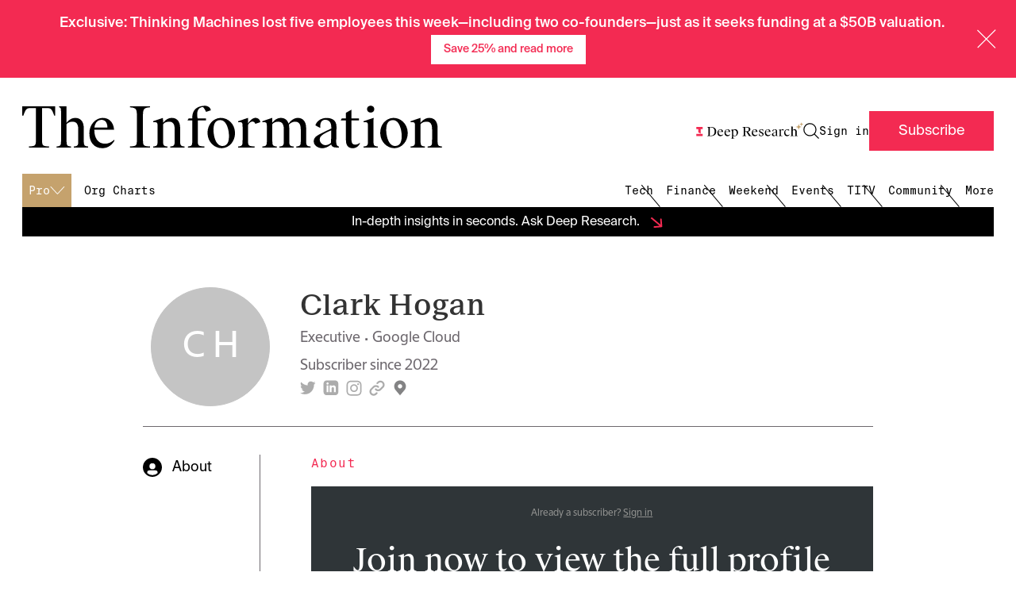

--- FILE ---
content_type: text/html; charset=utf-8
request_url: https://www.theinformation.com/u/clarkhogan515
body_size: 47936
content:
<!DOCTYPE html>
<html lang="en">
  <head><script>(function(w,i,g){w[g]=w[g]||[];if(typeof w[g].push=='function')w[g].push(i)})
(window,'G-LL334L9M32','google_tags_first_party');</script><script async src="/gtgping/"></script>
			<script>
				window.dataLayer = window.dataLayer || [];
				function gtag(){dataLayer.push(arguments);}
				gtag('js', new Date());
				gtag('set', 'developer_id.dYzg1YT', true);
				gtag('config', 'G-LL334L9M32');
			</script>
			
<script type="text/javascript">window.NREUM||(NREUM={});NREUM.info={"beacon":"bam.nr-data.net","errorBeacon":"bam.nr-data.net","licenseKey":"NRJS-cdb2cf854035b11aa2e","applicationID":"1563752520","transactionName":"JgkKTUJbWF0ERR1BEAcVB0tZVlFDPlNbQAAGEgtLSRtHWQ5A","queueTime":1,"applicationTime":216,"agent":""}</script>
<script type="text/javascript">(window.NREUM||(NREUM={})).init={privacy:{cookies_enabled:true},ajax:{deny_list:["bam.nr-data.net"]},feature_flags:["soft_nav"],distributed_tracing:{enabled:true}};(window.NREUM||(NREUM={})).loader_config={agentID:"1589067935",accountID:"6520740",trustKey:"6520740",xpid:"UgMFUVFXCBABUVdRAAQFU1YB",licenseKey:"NRJS-cdb2cf854035b11aa2e",applicationID:"1563752520",browserID:"1589067935"};;/*! For license information please see nr-loader-spa-1.308.0.min.js.LICENSE.txt */
(()=>{var e,t,r={384:(e,t,r)=>{"use strict";r.d(t,{NT:()=>a,US:()=>u,Zm:()=>o,bQ:()=>d,dV:()=>c,pV:()=>l});var n=r(6154),i=r(1863),s=r(1910);const a={beacon:"bam.nr-data.net",errorBeacon:"bam.nr-data.net"};function o(){return n.gm.NREUM||(n.gm.NREUM={}),void 0===n.gm.newrelic&&(n.gm.newrelic=n.gm.NREUM),n.gm.NREUM}function c(){let e=o();return e.o||(e.o={ST:n.gm.setTimeout,SI:n.gm.setImmediate||n.gm.setInterval,CT:n.gm.clearTimeout,XHR:n.gm.XMLHttpRequest,REQ:n.gm.Request,EV:n.gm.Event,PR:n.gm.Promise,MO:n.gm.MutationObserver,FETCH:n.gm.fetch,WS:n.gm.WebSocket},(0,s.i)(...Object.values(e.o))),e}function d(e,t){let r=o();r.initializedAgents??={},t.initializedAt={ms:(0,i.t)(),date:new Date},r.initializedAgents[e]=t}function u(e,t){o()[e]=t}function l(){return function(){let e=o();const t=e.info||{};e.info={beacon:a.beacon,errorBeacon:a.errorBeacon,...t}}(),function(){let e=o();const t=e.init||{};e.init={...t}}(),c(),function(){let e=o();const t=e.loader_config||{};e.loader_config={...t}}(),o()}},782:(e,t,r)=>{"use strict";r.d(t,{T:()=>n});const n=r(860).K7.pageViewTiming},860:(e,t,r)=>{"use strict";r.d(t,{$J:()=>u,K7:()=>c,P3:()=>d,XX:()=>i,Yy:()=>o,df:()=>s,qY:()=>n,v4:()=>a});const n="events",i="jserrors",s="browser/blobs",a="rum",o="browser/logs",c={ajax:"ajax",genericEvents:"generic_events",jserrors:i,logging:"logging",metrics:"metrics",pageAction:"page_action",pageViewEvent:"page_view_event",pageViewTiming:"page_view_timing",sessionReplay:"session_replay",sessionTrace:"session_trace",softNav:"soft_navigations",spa:"spa"},d={[c.pageViewEvent]:1,[c.pageViewTiming]:2,[c.metrics]:3,[c.jserrors]:4,[c.spa]:5,[c.ajax]:6,[c.sessionTrace]:7,[c.softNav]:8,[c.sessionReplay]:9,[c.logging]:10,[c.genericEvents]:11},u={[c.pageViewEvent]:a,[c.pageViewTiming]:n,[c.ajax]:n,[c.spa]:n,[c.softNav]:n,[c.metrics]:i,[c.jserrors]:i,[c.sessionTrace]:s,[c.sessionReplay]:s,[c.logging]:o,[c.genericEvents]:"ins"}},944:(e,t,r)=>{"use strict";r.d(t,{R:()=>i});var n=r(3241);function i(e,t){"function"==typeof console.debug&&(console.debug("New Relic Warning: https://github.com/newrelic/newrelic-browser-agent/blob/main/docs/warning-codes.md#".concat(e),t),(0,n.W)({agentIdentifier:null,drained:null,type:"data",name:"warn",feature:"warn",data:{code:e,secondary:t}}))}},993:(e,t,r)=>{"use strict";r.d(t,{A$:()=>s,ET:()=>a,TZ:()=>o,p_:()=>i});var n=r(860);const i={ERROR:"ERROR",WARN:"WARN",INFO:"INFO",DEBUG:"DEBUG",TRACE:"TRACE"},s={OFF:0,ERROR:1,WARN:2,INFO:3,DEBUG:4,TRACE:5},a="log",o=n.K7.logging},1541:(e,t,r)=>{"use strict";r.d(t,{U:()=>i,f:()=>n});const n={MFE:"MFE",BA:"BA"};function i(e,t){if(2!==t?.harvestEndpointVersion)return{};const r=t.agentRef.runtime.appMetadata.agents[0].entityGuid;return e?{"source.id":e.id,"source.name":e.name,"source.type":e.type,"parent.id":e.parent?.id||r,"parent.type":e.parent?.type||n.BA}:{"entity.guid":r,appId:t.agentRef.info.applicationID}}},1687:(e,t,r)=>{"use strict";r.d(t,{Ak:()=>d,Ze:()=>h,x3:()=>u});var n=r(3241),i=r(7836),s=r(3606),a=r(860),o=r(2646);const c={};function d(e,t){const r={staged:!1,priority:a.P3[t]||0};l(e),c[e].get(t)||c[e].set(t,r)}function u(e,t){e&&c[e]&&(c[e].get(t)&&c[e].delete(t),p(e,t,!1),c[e].size&&f(e))}function l(e){if(!e)throw new Error("agentIdentifier required");c[e]||(c[e]=new Map)}function h(e="",t="feature",r=!1){if(l(e),!e||!c[e].get(t)||r)return p(e,t);c[e].get(t).staged=!0,f(e)}function f(e){const t=Array.from(c[e]);t.every(([e,t])=>t.staged)&&(t.sort((e,t)=>e[1].priority-t[1].priority),t.forEach(([t])=>{c[e].delete(t),p(e,t)}))}function p(e,t,r=!0){const a=e?i.ee.get(e):i.ee,c=s.i.handlers;if(!a.aborted&&a.backlog&&c){if((0,n.W)({agentIdentifier:e,type:"lifecycle",name:"drain",feature:t}),r){const e=a.backlog[t],r=c[t];if(r){for(let t=0;e&&t<e.length;++t)g(e[t],r);Object.entries(r).forEach(([e,t])=>{Object.values(t||{}).forEach(t=>{t[0]?.on&&t[0]?.context()instanceof o.y&&t[0].on(e,t[1])})})}}a.isolatedBacklog||delete c[t],a.backlog[t]=null,a.emit("drain-"+t,[])}}function g(e,t){var r=e[1];Object.values(t[r]||{}).forEach(t=>{var r=e[0];if(t[0]===r){var n=t[1],i=e[3],s=e[2];n.apply(i,s)}})}},1738:(e,t,r)=>{"use strict";r.d(t,{U:()=>f,Y:()=>h});var n=r(3241),i=r(9908),s=r(1863),a=r(944),o=r(5701),c=r(3969),d=r(8362),u=r(860),l=r(4261);function h(e,t,r,s){const h=s||r;!h||h[e]&&h[e]!==d.d.prototype[e]||(h[e]=function(){(0,i.p)(c.xV,["API/"+e+"/called"],void 0,u.K7.metrics,r.ee),(0,n.W)({agentIdentifier:r.agentIdentifier,drained:!!o.B?.[r.agentIdentifier],type:"data",name:"api",feature:l.Pl+e,data:{}});try{return t.apply(this,arguments)}catch(e){(0,a.R)(23,e)}})}function f(e,t,r,n,a){const o=e.info;null===r?delete o.jsAttributes[t]:o.jsAttributes[t]=r,(a||null===r)&&(0,i.p)(l.Pl+n,[(0,s.t)(),t,r],void 0,"session",e.ee)}},1741:(e,t,r)=>{"use strict";r.d(t,{W:()=>s});var n=r(944),i=r(4261);class s{#e(e,...t){if(this[e]!==s.prototype[e])return this[e](...t);(0,n.R)(35,e)}addPageAction(e,t){return this.#e(i.hG,e,t)}register(e){return this.#e(i.eY,e)}recordCustomEvent(e,t){return this.#e(i.fF,e,t)}setPageViewName(e,t){return this.#e(i.Fw,e,t)}setCustomAttribute(e,t,r){return this.#e(i.cD,e,t,r)}noticeError(e,t){return this.#e(i.o5,e,t)}setUserId(e,t=!1){return this.#e(i.Dl,e,t)}setApplicationVersion(e){return this.#e(i.nb,e)}setErrorHandler(e){return this.#e(i.bt,e)}addRelease(e,t){return this.#e(i.k6,e,t)}log(e,t){return this.#e(i.$9,e,t)}start(){return this.#e(i.d3)}finished(e){return this.#e(i.BL,e)}recordReplay(){return this.#e(i.CH)}pauseReplay(){return this.#e(i.Tb)}addToTrace(e){return this.#e(i.U2,e)}setCurrentRouteName(e){return this.#e(i.PA,e)}interaction(e){return this.#e(i.dT,e)}wrapLogger(e,t,r){return this.#e(i.Wb,e,t,r)}measure(e,t){return this.#e(i.V1,e,t)}consent(e){return this.#e(i.Pv,e)}}},1863:(e,t,r)=>{"use strict";function n(){return Math.floor(performance.now())}r.d(t,{t:()=>n})},1910:(e,t,r)=>{"use strict";r.d(t,{i:()=>s});var n=r(944);const i=new Map;function s(...e){return e.every(e=>{if(i.has(e))return i.get(e);const t="function"==typeof e?e.toString():"",r=t.includes("[native code]"),s=t.includes("nrWrapper");return r||s||(0,n.R)(64,e?.name||t),i.set(e,r),r})}},2555:(e,t,r)=>{"use strict";r.d(t,{D:()=>o,f:()=>a});var n=r(384),i=r(8122);const s={beacon:n.NT.beacon,errorBeacon:n.NT.errorBeacon,licenseKey:void 0,applicationID:void 0,sa:void 0,queueTime:void 0,applicationTime:void 0,ttGuid:void 0,user:void 0,account:void 0,product:void 0,extra:void 0,jsAttributes:{},userAttributes:void 0,atts:void 0,transactionName:void 0,tNamePlain:void 0};function a(e){try{return!!e.licenseKey&&!!e.errorBeacon&&!!e.applicationID}catch(e){return!1}}const o=e=>(0,i.a)(e,s)},2614:(e,t,r)=>{"use strict";r.d(t,{BB:()=>a,H3:()=>n,g:()=>d,iL:()=>c,tS:()=>o,uh:()=>i,wk:()=>s});const n="NRBA",i="SESSION",s=144e5,a=18e5,o={STARTED:"session-started",PAUSE:"session-pause",RESET:"session-reset",RESUME:"session-resume",UPDATE:"session-update"},c={SAME_TAB:"same-tab",CROSS_TAB:"cross-tab"},d={OFF:0,FULL:1,ERROR:2}},2646:(e,t,r)=>{"use strict";r.d(t,{y:()=>n});class n{constructor(e){this.contextId=e}}},2843:(e,t,r)=>{"use strict";r.d(t,{G:()=>s,u:()=>i});var n=r(3878);function i(e,t=!1,r,i){(0,n.DD)("visibilitychange",function(){if(t)return void("hidden"===document.visibilityState&&e());e(document.visibilityState)},r,i)}function s(e,t,r){(0,n.sp)("pagehide",e,t,r)}},3241:(e,t,r)=>{"use strict";r.d(t,{W:()=>s});var n=r(6154);const i="newrelic";function s(e={}){try{n.gm.dispatchEvent(new CustomEvent(i,{detail:e}))}catch(e){}}},3304:(e,t,r)=>{"use strict";r.d(t,{A:()=>s});var n=r(7836);const i=()=>{const e=new WeakSet;return(t,r)=>{if("object"==typeof r&&null!==r){if(e.has(r))return;e.add(r)}return r}};function s(e){try{return JSON.stringify(e,i())??""}catch(e){try{n.ee.emit("internal-error",[e])}catch(e){}return""}}},3333:(e,t,r)=>{"use strict";r.d(t,{$v:()=>u,TZ:()=>n,Xh:()=>c,Zp:()=>i,kd:()=>d,mq:()=>o,nf:()=>a,qN:()=>s});const n=r(860).K7.genericEvents,i=["auxclick","click","copy","keydown","paste","scrollend"],s=["focus","blur"],a=4,o=1e3,c=2e3,d=["PageAction","UserAction","BrowserPerformance"],u={RESOURCES:"experimental.resources",REGISTER:"register"}},3434:(e,t,r)=>{"use strict";r.d(t,{Jt:()=>s,YM:()=>d});var n=r(7836),i=r(5607);const s="nr@original:".concat(i.W),a=50;var o=Object.prototype.hasOwnProperty,c=!1;function d(e,t){return e||(e=n.ee),r.inPlace=function(e,t,n,i,s){n||(n="");const a="-"===n.charAt(0);for(let o=0;o<t.length;o++){const c=t[o],d=e[c];l(d)||(e[c]=r(d,a?c+n:n,i,c,s))}},r.flag=s,r;function r(t,r,n,c,d){return l(t)?t:(r||(r=""),nrWrapper[s]=t,function(e,t,r){if(Object.defineProperty&&Object.keys)try{return Object.keys(e).forEach(function(r){Object.defineProperty(t,r,{get:function(){return e[r]},set:function(t){return e[r]=t,t}})}),t}catch(e){u([e],r)}for(var n in e)o.call(e,n)&&(t[n]=e[n])}(t,nrWrapper,e),nrWrapper);function nrWrapper(){var s,o,l,h;let f;try{o=this,s=[...arguments],l="function"==typeof n?n(s,o):n||{}}catch(t){u([t,"",[s,o,c],l],e)}i(r+"start",[s,o,c],l,d);const p=performance.now();let g;try{return h=t.apply(o,s),g=performance.now(),h}catch(e){throw g=performance.now(),i(r+"err",[s,o,e],l,d),f=e,f}finally{const e=g-p,t={start:p,end:g,duration:e,isLongTask:e>=a,methodName:c,thrownError:f};t.isLongTask&&i("long-task",[t,o],l,d),i(r+"end",[s,o,h],l,d)}}}function i(r,n,i,s){if(!c||t){var a=c;c=!0;try{e.emit(r,n,i,t,s)}catch(t){u([t,r,n,i],e)}c=a}}}function u(e,t){t||(t=n.ee);try{t.emit("internal-error",e)}catch(e){}}function l(e){return!(e&&"function"==typeof e&&e.apply&&!e[s])}},3606:(e,t,r)=>{"use strict";r.d(t,{i:()=>s});var n=r(9908);s.on=a;var i=s.handlers={};function s(e,t,r,s){a(s||n.d,i,e,t,r)}function a(e,t,r,i,s){s||(s="feature"),e||(e=n.d);var a=t[s]=t[s]||{};(a[r]=a[r]||[]).push([e,i])}},3738:(e,t,r)=>{"use strict";r.d(t,{He:()=>i,Kp:()=>o,Lc:()=>d,Rz:()=>u,TZ:()=>n,bD:()=>s,d3:()=>a,jx:()=>l,sl:()=>h,uP:()=>c});const n=r(860).K7.sessionTrace,i="bstResource",s="resource",a="-start",o="-end",c="fn"+a,d="fn"+o,u="pushState",l=1e3,h=3e4},3785:(e,t,r)=>{"use strict";r.d(t,{R:()=>c,b:()=>d});var n=r(9908),i=r(1863),s=r(860),a=r(3969),o=r(993);function c(e,t,r={},c=o.p_.INFO,d=!0,u,l=(0,i.t)()){(0,n.p)(a.xV,["API/logging/".concat(c.toLowerCase(),"/called")],void 0,s.K7.metrics,e),(0,n.p)(o.ET,[l,t,r,c,d,u],void 0,s.K7.logging,e)}function d(e){return"string"==typeof e&&Object.values(o.p_).some(t=>t===e.toUpperCase().trim())}},3878:(e,t,r)=>{"use strict";function n(e,t){return{capture:e,passive:!1,signal:t}}function i(e,t,r=!1,i){window.addEventListener(e,t,n(r,i))}function s(e,t,r=!1,i){document.addEventListener(e,t,n(r,i))}r.d(t,{DD:()=>s,jT:()=>n,sp:()=>i})},3962:(e,t,r)=>{"use strict";r.d(t,{AM:()=>a,O2:()=>l,OV:()=>s,Qu:()=>h,TZ:()=>c,ih:()=>f,pP:()=>o,t1:()=>u,tC:()=>i,wD:()=>d});var n=r(860);const i=["click","keydown","submit"],s="popstate",a="api",o="initialPageLoad",c=n.K7.softNav,d=5e3,u=500,l={INITIAL_PAGE_LOAD:"",ROUTE_CHANGE:1,UNSPECIFIED:2},h={INTERACTION:1,AJAX:2,CUSTOM_END:3,CUSTOM_TRACER:4},f={IP:"in progress",PF:"pending finish",FIN:"finished",CAN:"cancelled"}},3969:(e,t,r)=>{"use strict";r.d(t,{TZ:()=>n,XG:()=>o,rs:()=>i,xV:()=>a,z_:()=>s});const n=r(860).K7.metrics,i="sm",s="cm",a="storeSupportabilityMetrics",o="storeEventMetrics"},4234:(e,t,r)=>{"use strict";r.d(t,{W:()=>s});var n=r(7836),i=r(1687);class s{constructor(e,t){this.agentIdentifier=e,this.ee=n.ee.get(e),this.featureName=t,this.blocked=!1}deregisterDrain(){(0,i.x3)(this.agentIdentifier,this.featureName)}}},4261:(e,t,r)=>{"use strict";r.d(t,{$9:()=>u,BL:()=>c,CH:()=>p,Dl:()=>R,Fw:()=>w,PA:()=>v,Pl:()=>n,Pv:()=>A,Tb:()=>h,U2:()=>a,V1:()=>E,Wb:()=>T,bt:()=>y,cD:()=>b,d3:()=>x,dT:()=>d,eY:()=>g,fF:()=>f,hG:()=>s,hw:()=>i,k6:()=>o,nb:()=>m,o5:()=>l});const n="api-",i=n+"ixn-",s="addPageAction",a="addToTrace",o="addRelease",c="finished",d="interaction",u="log",l="noticeError",h="pauseReplay",f="recordCustomEvent",p="recordReplay",g="register",m="setApplicationVersion",v="setCurrentRouteName",b="setCustomAttribute",y="setErrorHandler",w="setPageViewName",R="setUserId",x="start",T="wrapLogger",E="measure",A="consent"},5205:(e,t,r)=>{"use strict";r.d(t,{j:()=>S});var n=r(384),i=r(1741);var s=r(2555),a=r(3333);const o=e=>{if(!e||"string"!=typeof e)return!1;try{document.createDocumentFragment().querySelector(e)}catch{return!1}return!0};var c=r(2614),d=r(944),u=r(8122);const l="[data-nr-mask]",h=e=>(0,u.a)(e,(()=>{const e={feature_flags:[],experimental:{allow_registered_children:!1,resources:!1},mask_selector:"*",block_selector:"[data-nr-block]",mask_input_options:{color:!1,date:!1,"datetime-local":!1,email:!1,month:!1,number:!1,range:!1,search:!1,tel:!1,text:!1,time:!1,url:!1,week:!1,textarea:!1,select:!1,password:!0}};return{ajax:{deny_list:void 0,block_internal:!0,enabled:!0,autoStart:!0},api:{get allow_registered_children(){return e.feature_flags.includes(a.$v.REGISTER)||e.experimental.allow_registered_children},set allow_registered_children(t){e.experimental.allow_registered_children=t},duplicate_registered_data:!1},browser_consent_mode:{enabled:!1},distributed_tracing:{enabled:void 0,exclude_newrelic_header:void 0,cors_use_newrelic_header:void 0,cors_use_tracecontext_headers:void 0,allowed_origins:void 0},get feature_flags(){return e.feature_flags},set feature_flags(t){e.feature_flags=t},generic_events:{enabled:!0,autoStart:!0},harvest:{interval:30},jserrors:{enabled:!0,autoStart:!0},logging:{enabled:!0,autoStart:!0},metrics:{enabled:!0,autoStart:!0},obfuscate:void 0,page_action:{enabled:!0},page_view_event:{enabled:!0,autoStart:!0},page_view_timing:{enabled:!0,autoStart:!0},performance:{capture_marks:!1,capture_measures:!1,capture_detail:!0,resources:{get enabled(){return e.feature_flags.includes(a.$v.RESOURCES)||e.experimental.resources},set enabled(t){e.experimental.resources=t},asset_types:[],first_party_domains:[],ignore_newrelic:!0}},privacy:{cookies_enabled:!0},proxy:{assets:void 0,beacon:void 0},session:{expiresMs:c.wk,inactiveMs:c.BB},session_replay:{autoStart:!0,enabled:!1,preload:!1,sampling_rate:10,error_sampling_rate:100,collect_fonts:!1,inline_images:!1,fix_stylesheets:!0,mask_all_inputs:!0,get mask_text_selector(){return e.mask_selector},set mask_text_selector(t){o(t)?e.mask_selector="".concat(t,",").concat(l):""===t||null===t?e.mask_selector=l:(0,d.R)(5,t)},get block_class(){return"nr-block"},get ignore_class(){return"nr-ignore"},get mask_text_class(){return"nr-mask"},get block_selector(){return e.block_selector},set block_selector(t){o(t)?e.block_selector+=",".concat(t):""!==t&&(0,d.R)(6,t)},get mask_input_options(){return e.mask_input_options},set mask_input_options(t){t&&"object"==typeof t?e.mask_input_options={...t,password:!0}:(0,d.R)(7,t)}},session_trace:{enabled:!0,autoStart:!0},soft_navigations:{enabled:!0,autoStart:!0},spa:{enabled:!0,autoStart:!0},ssl:void 0,user_actions:{enabled:!0,elementAttributes:["id","className","tagName","type"]}}})());var f=r(6154),p=r(9324);let g=0;const m={buildEnv:p.F3,distMethod:p.Xs,version:p.xv,originTime:f.WN},v={consented:!1},b={appMetadata:{},get consented(){return this.session?.state?.consent||v.consented},set consented(e){v.consented=e},customTransaction:void 0,denyList:void 0,disabled:!1,harvester:void 0,isolatedBacklog:!1,isRecording:!1,loaderType:void 0,maxBytes:3e4,obfuscator:void 0,onerror:void 0,ptid:void 0,releaseIds:{},session:void 0,timeKeeper:void 0,registeredEntities:[],jsAttributesMetadata:{bytes:0},get harvestCount(){return++g}},y=e=>{const t=(0,u.a)(e,b),r=Object.keys(m).reduce((e,t)=>(e[t]={value:m[t],writable:!1,configurable:!0,enumerable:!0},e),{});return Object.defineProperties(t,r)};var w=r(5701);const R=e=>{const t=e.startsWith("http");e+="/",r.p=t?e:"https://"+e};var x=r(7836),T=r(3241);const E={accountID:void 0,trustKey:void 0,agentID:void 0,licenseKey:void 0,applicationID:void 0,xpid:void 0},A=e=>(0,u.a)(e,E),_=new Set;function S(e,t={},r,a){let{init:o,info:c,loader_config:d,runtime:u={},exposed:l=!0}=t;if(!c){const e=(0,n.pV)();o=e.init,c=e.info,d=e.loader_config}e.init=h(o||{}),e.loader_config=A(d||{}),c.jsAttributes??={},f.bv&&(c.jsAttributes.isWorker=!0),e.info=(0,s.D)(c);const p=e.init,g=[c.beacon,c.errorBeacon];_.has(e.agentIdentifier)||(p.proxy.assets&&(R(p.proxy.assets),g.push(p.proxy.assets)),p.proxy.beacon&&g.push(p.proxy.beacon),e.beacons=[...g],function(e){const t=(0,n.pV)();Object.getOwnPropertyNames(i.W.prototype).forEach(r=>{const n=i.W.prototype[r];if("function"!=typeof n||"constructor"===n)return;let s=t[r];e[r]&&!1!==e.exposed&&"micro-agent"!==e.runtime?.loaderType&&(t[r]=(...t)=>{const n=e[r](...t);return s?s(...t):n})})}(e),(0,n.US)("activatedFeatures",w.B)),u.denyList=[...p.ajax.deny_list||[],...p.ajax.block_internal?g:[]],u.ptid=e.agentIdentifier,u.loaderType=r,e.runtime=y(u),_.has(e.agentIdentifier)||(e.ee=x.ee.get(e.agentIdentifier),e.exposed=l,(0,T.W)({agentIdentifier:e.agentIdentifier,drained:!!w.B?.[e.agentIdentifier],type:"lifecycle",name:"initialize",feature:void 0,data:e.config})),_.add(e.agentIdentifier)}},5270:(e,t,r)=>{"use strict";r.d(t,{Aw:()=>a,SR:()=>s,rF:()=>o});var n=r(384),i=r(7767);function s(e){return!!(0,n.dV)().o.MO&&(0,i.V)(e)&&!0===e?.session_trace.enabled}function a(e){return!0===e?.session_replay.preload&&s(e)}function o(e,t){try{if("string"==typeof t?.type){if("password"===t.type.toLowerCase())return"*".repeat(e?.length||0);if(void 0!==t?.dataset?.nrUnmask||t?.classList?.contains("nr-unmask"))return e}}catch(e){}return"string"==typeof e?e.replace(/[\S]/g,"*"):"*".repeat(e?.length||0)}},5289:(e,t,r)=>{"use strict";r.d(t,{GG:()=>a,Qr:()=>c,sB:()=>o});var n=r(3878),i=r(6389);function s(){return"undefined"==typeof document||"complete"===document.readyState}function a(e,t){if(s())return e();const r=(0,i.J)(e),a=setInterval(()=>{s()&&(clearInterval(a),r())},500);(0,n.sp)("load",r,t)}function o(e){if(s())return e();(0,n.DD)("DOMContentLoaded",e)}function c(e){if(s())return e();(0,n.sp)("popstate",e)}},5607:(e,t,r)=>{"use strict";r.d(t,{W:()=>n});const n=(0,r(9566).bz)()},5701:(e,t,r)=>{"use strict";r.d(t,{B:()=>s,t:()=>a});var n=r(3241);const i=new Set,s={};function a(e,t){const r=t.agentIdentifier;s[r]??={},e&&"object"==typeof e&&(i.has(r)||(t.ee.emit("rumresp",[e]),s[r]=e,i.add(r),(0,n.W)({agentIdentifier:r,loaded:!0,drained:!0,type:"lifecycle",name:"load",feature:void 0,data:e})))}},6154:(e,t,r)=>{"use strict";r.d(t,{OF:()=>d,RI:()=>i,WN:()=>h,bv:()=>s,eN:()=>f,gm:()=>a,lR:()=>l,m:()=>c,mw:()=>o,sb:()=>u});var n=r(1863);const i="undefined"!=typeof window&&!!window.document,s="undefined"!=typeof WorkerGlobalScope&&("undefined"!=typeof self&&self instanceof WorkerGlobalScope&&self.navigator instanceof WorkerNavigator||"undefined"!=typeof globalThis&&globalThis instanceof WorkerGlobalScope&&globalThis.navigator instanceof WorkerNavigator),a=i?window:"undefined"!=typeof WorkerGlobalScope&&("undefined"!=typeof self&&self instanceof WorkerGlobalScope&&self||"undefined"!=typeof globalThis&&globalThis instanceof WorkerGlobalScope&&globalThis),o=Boolean("hidden"===a?.document?.visibilityState),c=""+a?.location,d=/iPad|iPhone|iPod/.test(a.navigator?.userAgent),u=d&&"undefined"==typeof SharedWorker,l=(()=>{const e=a.navigator?.userAgent?.match(/Firefox[/\s](\d+\.\d+)/);return Array.isArray(e)&&e.length>=2?+e[1]:0})(),h=Date.now()-(0,n.t)(),f=()=>"undefined"!=typeof PerformanceNavigationTiming&&a?.performance?.getEntriesByType("navigation")?.[0]?.responseStart},6344:(e,t,r)=>{"use strict";r.d(t,{BB:()=>u,Qb:()=>l,TZ:()=>i,Ug:()=>a,Vh:()=>s,_s:()=>o,bc:()=>d,yP:()=>c});var n=r(2614);const i=r(860).K7.sessionReplay,s="errorDuringReplay",a=.12,o={DomContentLoaded:0,Load:1,FullSnapshot:2,IncrementalSnapshot:3,Meta:4,Custom:5},c={[n.g.ERROR]:15e3,[n.g.FULL]:3e5,[n.g.OFF]:0},d={RESET:{message:"Session was reset",sm:"Reset"},IMPORT:{message:"Recorder failed to import",sm:"Import"},TOO_MANY:{message:"429: Too Many Requests",sm:"Too-Many"},TOO_BIG:{message:"Payload was too large",sm:"Too-Big"},CROSS_TAB:{message:"Session Entity was set to OFF on another tab",sm:"Cross-Tab"},ENTITLEMENTS:{message:"Session Replay is not allowed and will not be started",sm:"Entitlement"}},u=5e3,l={API:"api",RESUME:"resume",SWITCH_TO_FULL:"switchToFull",INITIALIZE:"initialize",PRELOAD:"preload"}},6389:(e,t,r)=>{"use strict";function n(e,t=500,r={}){const n=r?.leading||!1;let i;return(...r)=>{n&&void 0===i&&(e.apply(this,r),i=setTimeout(()=>{i=clearTimeout(i)},t)),n||(clearTimeout(i),i=setTimeout(()=>{e.apply(this,r)},t))}}function i(e){let t=!1;return(...r)=>{t||(t=!0,e.apply(this,r))}}r.d(t,{J:()=>i,s:()=>n})},6630:(e,t,r)=>{"use strict";r.d(t,{T:()=>n});const n=r(860).K7.pageViewEvent},6774:(e,t,r)=>{"use strict";r.d(t,{T:()=>n});const n=r(860).K7.jserrors},7295:(e,t,r)=>{"use strict";r.d(t,{Xv:()=>a,gX:()=>i,iW:()=>s});var n=[];function i(e){if(!e||s(e))return!1;if(0===n.length)return!0;if("*"===n[0].hostname)return!1;for(var t=0;t<n.length;t++){var r=n[t];if(r.hostname.test(e.hostname)&&r.pathname.test(e.pathname))return!1}return!0}function s(e){return void 0===e.hostname}function a(e){if(n=[],e&&e.length)for(var t=0;t<e.length;t++){let r=e[t];if(!r)continue;if("*"===r)return void(n=[{hostname:"*"}]);0===r.indexOf("http://")?r=r.substring(7):0===r.indexOf("https://")&&(r=r.substring(8));const i=r.indexOf("/");let s,a;i>0?(s=r.substring(0,i),a=r.substring(i)):(s=r,a="*");let[c]=s.split(":");n.push({hostname:o(c),pathname:o(a,!0)})}}function o(e,t=!1){const r=e.replace(/[.+?^${}()|[\]\\]/g,e=>"\\"+e).replace(/\*/g,".*?");return new RegExp((t?"^":"")+r+"$")}},7485:(e,t,r)=>{"use strict";r.d(t,{D:()=>i});var n=r(6154);function i(e){if(0===(e||"").indexOf("data:"))return{protocol:"data"};try{const t=new URL(e,location.href),r={port:t.port,hostname:t.hostname,pathname:t.pathname,search:t.search,protocol:t.protocol.slice(0,t.protocol.indexOf(":")),sameOrigin:t.protocol===n.gm?.location?.protocol&&t.host===n.gm?.location?.host};return r.port&&""!==r.port||("http:"===t.protocol&&(r.port="80"),"https:"===t.protocol&&(r.port="443")),r.pathname&&""!==r.pathname?r.pathname.startsWith("/")||(r.pathname="/".concat(r.pathname)):r.pathname="/",r}catch(e){return{}}}},7699:(e,t,r)=>{"use strict";r.d(t,{It:()=>s,KC:()=>o,No:()=>i,qh:()=>a});var n=r(860);const i=16e3,s=1e6,a="SESSION_ERROR",o={[n.K7.logging]:!0,[n.K7.genericEvents]:!1,[n.K7.jserrors]:!1,[n.K7.ajax]:!1}},7767:(e,t,r)=>{"use strict";r.d(t,{V:()=>i});var n=r(6154);const i=e=>n.RI&&!0===e?.privacy.cookies_enabled},7836:(e,t,r)=>{"use strict";r.d(t,{P:()=>o,ee:()=>c});var n=r(384),i=r(8990),s=r(2646),a=r(5607);const o="nr@context:".concat(a.W),c=function e(t,r){var n={},a={},u={},l=!1;try{l=16===r.length&&d.initializedAgents?.[r]?.runtime.isolatedBacklog}catch(e){}var h={on:p,addEventListener:p,removeEventListener:function(e,t){var r=n[e];if(!r)return;for(var i=0;i<r.length;i++)r[i]===t&&r.splice(i,1)},emit:function(e,r,n,i,s){!1!==s&&(s=!0);if(c.aborted&&!i)return;t&&s&&t.emit(e,r,n);var o=f(n);g(e).forEach(e=>{e.apply(o,r)});var d=v()[a[e]];d&&d.push([h,e,r,o]);return o},get:m,listeners:g,context:f,buffer:function(e,t){const r=v();if(t=t||"feature",h.aborted)return;Object.entries(e||{}).forEach(([e,n])=>{a[n]=t,t in r||(r[t]=[])})},abort:function(){h._aborted=!0,Object.keys(h.backlog).forEach(e=>{delete h.backlog[e]})},isBuffering:function(e){return!!v()[a[e]]},debugId:r,backlog:l?{}:t&&"object"==typeof t.backlog?t.backlog:{},isolatedBacklog:l};return Object.defineProperty(h,"aborted",{get:()=>{let e=h._aborted||!1;return e||(t&&(e=t.aborted),e)}}),h;function f(e){return e&&e instanceof s.y?e:e?(0,i.I)(e,o,()=>new s.y(o)):new s.y(o)}function p(e,t){n[e]=g(e).concat(t)}function g(e){return n[e]||[]}function m(t){return u[t]=u[t]||e(h,t)}function v(){return h.backlog}}(void 0,"globalEE"),d=(0,n.Zm)();d.ee||(d.ee=c)},8122:(e,t,r)=>{"use strict";r.d(t,{a:()=>i});var n=r(944);function i(e,t){try{if(!e||"object"!=typeof e)return(0,n.R)(3);if(!t||"object"!=typeof t)return(0,n.R)(4);const r=Object.create(Object.getPrototypeOf(t),Object.getOwnPropertyDescriptors(t)),s=0===Object.keys(r).length?e:r;for(let a in s)if(void 0!==e[a])try{if(null===e[a]){r[a]=null;continue}Array.isArray(e[a])&&Array.isArray(t[a])?r[a]=Array.from(new Set([...e[a],...t[a]])):"object"==typeof e[a]&&"object"==typeof t[a]?r[a]=i(e[a],t[a]):r[a]=e[a]}catch(e){r[a]||(0,n.R)(1,e)}return r}catch(e){(0,n.R)(2,e)}}},8139:(e,t,r)=>{"use strict";r.d(t,{u:()=>h});var n=r(7836),i=r(3434),s=r(8990),a=r(6154);const o={},c=a.gm.XMLHttpRequest,d="addEventListener",u="removeEventListener",l="nr@wrapped:".concat(n.P);function h(e){var t=function(e){return(e||n.ee).get("events")}(e);if(o[t.debugId]++)return t;o[t.debugId]=1;var r=(0,i.YM)(t,!0);function h(e){r.inPlace(e,[d,u],"-",p)}function p(e,t){return e[1]}return"getPrototypeOf"in Object&&(a.RI&&f(document,h),c&&f(c.prototype,h),f(a.gm,h)),t.on(d+"-start",function(e,t){var n=e[1];if(null!==n&&("function"==typeof n||"object"==typeof n)&&"newrelic"!==e[0]){var i=(0,s.I)(n,l,function(){var e={object:function(){if("function"!=typeof n.handleEvent)return;return n.handleEvent.apply(n,arguments)},function:n}[typeof n];return e?r(e,"fn-",null,e.name||"anonymous"):n});this.wrapped=e[1]=i}}),t.on(u+"-start",function(e){e[1]=this.wrapped||e[1]}),t}function f(e,t,...r){let n=e;for(;"object"==typeof n&&!Object.prototype.hasOwnProperty.call(n,d);)n=Object.getPrototypeOf(n);n&&t(n,...r)}},8362:(e,t,r)=>{"use strict";r.d(t,{d:()=>s});var n=r(9566),i=r(1741);class s extends i.W{agentIdentifier=(0,n.LA)(16)}},8374:(e,t,r)=>{r.nc=(()=>{try{return document?.currentScript?.nonce}catch(e){}return""})()},8990:(e,t,r)=>{"use strict";r.d(t,{I:()=>i});var n=Object.prototype.hasOwnProperty;function i(e,t,r){if(n.call(e,t))return e[t];var i=r();if(Object.defineProperty&&Object.keys)try{return Object.defineProperty(e,t,{value:i,writable:!0,enumerable:!1}),i}catch(e){}return e[t]=i,i}},9119:(e,t,r)=>{"use strict";r.d(t,{L:()=>s});var n=/([^?#]*)[^#]*(#[^?]*|$).*/,i=/([^?#]*)().*/;function s(e,t){return e?e.replace(t?n:i,"$1$2"):e}},9300:(e,t,r)=>{"use strict";r.d(t,{T:()=>n});const n=r(860).K7.ajax},9324:(e,t,r)=>{"use strict";r.d(t,{AJ:()=>a,F3:()=>i,Xs:()=>s,Yq:()=>o,xv:()=>n});const n="1.308.0",i="PROD",s="CDN",a="@newrelic/rrweb",o="1.0.1"},9566:(e,t,r)=>{"use strict";r.d(t,{LA:()=>o,ZF:()=>c,bz:()=>a,el:()=>d});var n=r(6154);const i="xxxxxxxx-xxxx-4xxx-yxxx-xxxxxxxxxxxx";function s(e,t){return e?15&e[t]:16*Math.random()|0}function a(){const e=n.gm?.crypto||n.gm?.msCrypto;let t,r=0;return e&&e.getRandomValues&&(t=e.getRandomValues(new Uint8Array(30))),i.split("").map(e=>"x"===e?s(t,r++).toString(16):"y"===e?(3&s()|8).toString(16):e).join("")}function o(e){const t=n.gm?.crypto||n.gm?.msCrypto;let r,i=0;t&&t.getRandomValues&&(r=t.getRandomValues(new Uint8Array(e)));const a=[];for(var o=0;o<e;o++)a.push(s(r,i++).toString(16));return a.join("")}function c(){return o(16)}function d(){return o(32)}},9908:(e,t,r)=>{"use strict";r.d(t,{d:()=>n,p:()=>i});var n=r(7836).ee.get("handle");function i(e,t,r,i,s){s?(s.buffer([e],i),s.emit(e,t,r)):(n.buffer([e],i),n.emit(e,t,r))}}},n={};function i(e){var t=n[e];if(void 0!==t)return t.exports;var s=n[e]={exports:{}};return r[e](s,s.exports,i),s.exports}i.m=r,i.d=(e,t)=>{for(var r in t)i.o(t,r)&&!i.o(e,r)&&Object.defineProperty(e,r,{enumerable:!0,get:t[r]})},i.f={},i.e=e=>Promise.all(Object.keys(i.f).reduce((t,r)=>(i.f[r](e,t),t),[])),i.u=e=>({212:"nr-spa-compressor",249:"nr-spa-recorder",478:"nr-spa"}[e]+"-1.308.0.min.js"),i.o=(e,t)=>Object.prototype.hasOwnProperty.call(e,t),e={},t="NRBA-1.308.0.PROD:",i.l=(r,n,s,a)=>{if(e[r])e[r].push(n);else{var o,c;if(void 0!==s)for(var d=document.getElementsByTagName("script"),u=0;u<d.length;u++){var l=d[u];if(l.getAttribute("src")==r||l.getAttribute("data-webpack")==t+s){o=l;break}}if(!o){c=!0;var h={478:"sha512-RSfSVnmHk59T/uIPbdSE0LPeqcEdF4/+XhfJdBuccH5rYMOEZDhFdtnh6X6nJk7hGpzHd9Ujhsy7lZEz/ORYCQ==",249:"sha512-ehJXhmntm85NSqW4MkhfQqmeKFulra3klDyY0OPDUE+sQ3GokHlPh1pmAzuNy//3j4ac6lzIbmXLvGQBMYmrkg==",212:"sha512-B9h4CR46ndKRgMBcK+j67uSR2RCnJfGefU+A7FrgR/k42ovXy5x/MAVFiSvFxuVeEk/pNLgvYGMp1cBSK/G6Fg=="};(o=document.createElement("script")).charset="utf-8",i.nc&&o.setAttribute("nonce",i.nc),o.setAttribute("data-webpack",t+s),o.src=r,0!==o.src.indexOf(window.location.origin+"/")&&(o.crossOrigin="anonymous"),h[a]&&(o.integrity=h[a])}e[r]=[n];var f=(t,n)=>{o.onerror=o.onload=null,clearTimeout(p);var i=e[r];if(delete e[r],o.parentNode&&o.parentNode.removeChild(o),i&&i.forEach(e=>e(n)),t)return t(n)},p=setTimeout(f.bind(null,void 0,{type:"timeout",target:o}),12e4);o.onerror=f.bind(null,o.onerror),o.onload=f.bind(null,o.onload),c&&document.head.appendChild(o)}},i.r=e=>{"undefined"!=typeof Symbol&&Symbol.toStringTag&&Object.defineProperty(e,Symbol.toStringTag,{value:"Module"}),Object.defineProperty(e,"__esModule",{value:!0})},i.p="https://js-agent.newrelic.com/",(()=>{var e={38:0,788:0};i.f.j=(t,r)=>{var n=i.o(e,t)?e[t]:void 0;if(0!==n)if(n)r.push(n[2]);else{var s=new Promise((r,i)=>n=e[t]=[r,i]);r.push(n[2]=s);var a=i.p+i.u(t),o=new Error;i.l(a,r=>{if(i.o(e,t)&&(0!==(n=e[t])&&(e[t]=void 0),n)){var s=r&&("load"===r.type?"missing":r.type),a=r&&r.target&&r.target.src;o.message="Loading chunk "+t+" failed: ("+s+": "+a+")",o.name="ChunkLoadError",o.type=s,o.request=a,n[1](o)}},"chunk-"+t,t)}};var t=(t,r)=>{var n,s,[a,o,c]=r,d=0;if(a.some(t=>0!==e[t])){for(n in o)i.o(o,n)&&(i.m[n]=o[n]);if(c)c(i)}for(t&&t(r);d<a.length;d++)s=a[d],i.o(e,s)&&e[s]&&e[s][0](),e[s]=0},r=self["webpackChunk:NRBA-1.308.0.PROD"]=self["webpackChunk:NRBA-1.308.0.PROD"]||[];r.forEach(t.bind(null,0)),r.push=t.bind(null,r.push.bind(r))})(),(()=>{"use strict";i(8374);var e=i(8362),t=i(860);const r=Object.values(t.K7);var n=i(5205);var s=i(9908),a=i(1863),o=i(4261),c=i(1738);var d=i(1687),u=i(4234),l=i(5289),h=i(6154),f=i(944),p=i(5270),g=i(7767),m=i(6389),v=i(7699);class b extends u.W{constructor(e,t){super(e.agentIdentifier,t),this.agentRef=e,this.abortHandler=void 0,this.featAggregate=void 0,this.loadedSuccessfully=void 0,this.onAggregateImported=new Promise(e=>{this.loadedSuccessfully=e}),this.deferred=Promise.resolve(),!1===e.init[this.featureName].autoStart?this.deferred=new Promise((t,r)=>{this.ee.on("manual-start-all",(0,m.J)(()=>{(0,d.Ak)(e.agentIdentifier,this.featureName),t()}))}):(0,d.Ak)(e.agentIdentifier,t)}importAggregator(e,t,r={}){if(this.featAggregate)return;const n=async()=>{let n;await this.deferred;try{if((0,g.V)(e.init)){const{setupAgentSession:t}=await i.e(478).then(i.bind(i,8766));n=t(e)}}catch(e){(0,f.R)(20,e),this.ee.emit("internal-error",[e]),(0,s.p)(v.qh,[e],void 0,this.featureName,this.ee)}try{if(!this.#t(this.featureName,n,e.init))return(0,d.Ze)(this.agentIdentifier,this.featureName),void this.loadedSuccessfully(!1);const{Aggregate:i}=await t();this.featAggregate=new i(e,r),e.runtime.harvester.initializedAggregates.push(this.featAggregate),this.loadedSuccessfully(!0)}catch(e){(0,f.R)(34,e),this.abortHandler?.(),(0,d.Ze)(this.agentIdentifier,this.featureName,!0),this.loadedSuccessfully(!1),this.ee&&this.ee.abort()}};h.RI?(0,l.GG)(()=>n(),!0):n()}#t(e,r,n){if(this.blocked)return!1;switch(e){case t.K7.sessionReplay:return(0,p.SR)(n)&&!!r;case t.K7.sessionTrace:return!!r;default:return!0}}}var y=i(6630),w=i(2614),R=i(3241);class x extends b{static featureName=y.T;constructor(e){var t;super(e,y.T),this.setupInspectionEvents(e.agentIdentifier),t=e,(0,c.Y)(o.Fw,function(e,r){"string"==typeof e&&("/"!==e.charAt(0)&&(e="/"+e),t.runtime.customTransaction=(r||"http://custom.transaction")+e,(0,s.p)(o.Pl+o.Fw,[(0,a.t)()],void 0,void 0,t.ee))},t),this.importAggregator(e,()=>i.e(478).then(i.bind(i,2467)))}setupInspectionEvents(e){const t=(t,r)=>{t&&(0,R.W)({agentIdentifier:e,timeStamp:t.timeStamp,loaded:"complete"===t.target.readyState,type:"window",name:r,data:t.target.location+""})};(0,l.sB)(e=>{t(e,"DOMContentLoaded")}),(0,l.GG)(e=>{t(e,"load")}),(0,l.Qr)(e=>{t(e,"navigate")}),this.ee.on(w.tS.UPDATE,(t,r)=>{(0,R.W)({agentIdentifier:e,type:"lifecycle",name:"session",data:r})})}}var T=i(384);class E extends e.d{constructor(e){var t;(super(),h.gm)?(this.features={},(0,T.bQ)(this.agentIdentifier,this),this.desiredFeatures=new Set(e.features||[]),this.desiredFeatures.add(x),(0,n.j)(this,e,e.loaderType||"agent"),t=this,(0,c.Y)(o.cD,function(e,r,n=!1){if("string"==typeof e){if(["string","number","boolean"].includes(typeof r)||null===r)return(0,c.U)(t,e,r,o.cD,n);(0,f.R)(40,typeof r)}else(0,f.R)(39,typeof e)},t),function(e){(0,c.Y)(o.Dl,function(t,r=!1){if("string"!=typeof t&&null!==t)return void(0,f.R)(41,typeof t);const n=e.info.jsAttributes["enduser.id"];r&&null!=n&&n!==t?(0,s.p)(o.Pl+"setUserIdAndResetSession",[t],void 0,"session",e.ee):(0,c.U)(e,"enduser.id",t,o.Dl,!0)},e)}(this),function(e){(0,c.Y)(o.nb,function(t){if("string"==typeof t||null===t)return(0,c.U)(e,"application.version",t,o.nb,!1);(0,f.R)(42,typeof t)},e)}(this),function(e){(0,c.Y)(o.d3,function(){e.ee.emit("manual-start-all")},e)}(this),function(e){(0,c.Y)(o.Pv,function(t=!0){if("boolean"==typeof t){if((0,s.p)(o.Pl+o.Pv,[t],void 0,"session",e.ee),e.runtime.consented=t,t){const t=e.features.page_view_event;t.onAggregateImported.then(e=>{const r=t.featAggregate;e&&!r.sentRum&&r.sendRum()})}}else(0,f.R)(65,typeof t)},e)}(this),this.run()):(0,f.R)(21)}get config(){return{info:this.info,init:this.init,loader_config:this.loader_config,runtime:this.runtime}}get api(){return this}run(){try{const e=function(e){const t={};return r.forEach(r=>{t[r]=!!e[r]?.enabled}),t}(this.init),n=[...this.desiredFeatures];n.sort((e,r)=>t.P3[e.featureName]-t.P3[r.featureName]),n.forEach(r=>{if(!e[r.featureName]&&r.featureName!==t.K7.pageViewEvent)return;if(r.featureName===t.K7.spa)return void(0,f.R)(67);const n=function(e){switch(e){case t.K7.ajax:return[t.K7.jserrors];case t.K7.sessionTrace:return[t.K7.ajax,t.K7.pageViewEvent];case t.K7.sessionReplay:return[t.K7.sessionTrace];case t.K7.pageViewTiming:return[t.K7.pageViewEvent];default:return[]}}(r.featureName).filter(e=>!(e in this.features));n.length>0&&(0,f.R)(36,{targetFeature:r.featureName,missingDependencies:n}),this.features[r.featureName]=new r(this)})}catch(e){(0,f.R)(22,e);for(const e in this.features)this.features[e].abortHandler?.();const t=(0,T.Zm)();delete t.initializedAgents[this.agentIdentifier]?.features,delete this.sharedAggregator;return t.ee.get(this.agentIdentifier).abort(),!1}}}var A=i(2843),_=i(782);class S extends b{static featureName=_.T;constructor(e){super(e,_.T),h.RI&&((0,A.u)(()=>(0,s.p)("docHidden",[(0,a.t)()],void 0,_.T,this.ee),!0),(0,A.G)(()=>(0,s.p)("winPagehide",[(0,a.t)()],void 0,_.T,this.ee)),this.importAggregator(e,()=>i.e(478).then(i.bind(i,9917))))}}var O=i(3969);class I extends b{static featureName=O.TZ;constructor(e){super(e,O.TZ),h.RI&&document.addEventListener("securitypolicyviolation",e=>{(0,s.p)(O.xV,["Generic/CSPViolation/Detected"],void 0,this.featureName,this.ee)}),this.importAggregator(e,()=>i.e(478).then(i.bind(i,6555)))}}var N=i(6774),P=i(3878),k=i(3304);class D{constructor(e,t,r,n,i){this.name="UncaughtError",this.message="string"==typeof e?e:(0,k.A)(e),this.sourceURL=t,this.line=r,this.column=n,this.__newrelic=i}}function C(e){return M(e)?e:new D(void 0!==e?.message?e.message:e,e?.filename||e?.sourceURL,e?.lineno||e?.line,e?.colno||e?.col,e?.__newrelic,e?.cause)}function j(e){const t="Unhandled Promise Rejection: ";if(!e?.reason)return;if(M(e.reason)){try{e.reason.message.startsWith(t)||(e.reason.message=t+e.reason.message)}catch(e){}return C(e.reason)}const r=C(e.reason);return(r.message||"").startsWith(t)||(r.message=t+r.message),r}function L(e){if(e.error instanceof SyntaxError&&!/:\d+$/.test(e.error.stack?.trim())){const t=new D(e.message,e.filename,e.lineno,e.colno,e.error.__newrelic,e.cause);return t.name=SyntaxError.name,t}return M(e.error)?e.error:C(e)}function M(e){return e instanceof Error&&!!e.stack}function H(e,r,n,i,o=(0,a.t)()){"string"==typeof e&&(e=new Error(e)),(0,s.p)("err",[e,o,!1,r,n.runtime.isRecording,void 0,i],void 0,t.K7.jserrors,n.ee),(0,s.p)("uaErr",[],void 0,t.K7.genericEvents,n.ee)}var B=i(1541),K=i(993),W=i(3785);function U(e,{customAttributes:t={},level:r=K.p_.INFO}={},n,i,s=(0,a.t)()){(0,W.R)(n.ee,e,t,r,!1,i,s)}function F(e,r,n,i,c=(0,a.t)()){(0,s.p)(o.Pl+o.hG,[c,e,r,i],void 0,t.K7.genericEvents,n.ee)}function V(e,r,n,i,c=(0,a.t)()){const{start:d,end:u,customAttributes:l}=r||{},h={customAttributes:l||{}};if("object"!=typeof h.customAttributes||"string"!=typeof e||0===e.length)return void(0,f.R)(57);const p=(e,t)=>null==e?t:"number"==typeof e?e:e instanceof PerformanceMark?e.startTime:Number.NaN;if(h.start=p(d,0),h.end=p(u,c),Number.isNaN(h.start)||Number.isNaN(h.end))(0,f.R)(57);else{if(h.duration=h.end-h.start,!(h.duration<0))return(0,s.p)(o.Pl+o.V1,[h,e,i],void 0,t.K7.genericEvents,n.ee),h;(0,f.R)(58)}}function G(e,r={},n,i,c=(0,a.t)()){(0,s.p)(o.Pl+o.fF,[c,e,r,i],void 0,t.K7.genericEvents,n.ee)}function z(e){(0,c.Y)(o.eY,function(t){return Y(e,t)},e)}function Y(e,r,n){(0,f.R)(54,"newrelic.register"),r||={},r.type=B.f.MFE,r.licenseKey||=e.info.licenseKey,r.blocked=!1,r.parent=n||{},Array.isArray(r.tags)||(r.tags=[]);const i={};r.tags.forEach(e=>{"name"!==e&&"id"!==e&&(i["source.".concat(e)]=!0)}),r.isolated??=!0;let o=()=>{};const c=e.runtime.registeredEntities;if(!r.isolated){const e=c.find(({metadata:{target:{id:e}}})=>e===r.id&&!r.isolated);if(e)return e}const d=e=>{r.blocked=!0,o=e};function u(e){return"string"==typeof e&&!!e.trim()&&e.trim().length<501||"number"==typeof e}e.init.api.allow_registered_children||d((0,m.J)(()=>(0,f.R)(55))),u(r.id)&&u(r.name)||d((0,m.J)(()=>(0,f.R)(48,r)));const l={addPageAction:(t,n={})=>g(F,[t,{...i,...n},e],r),deregister:()=>{d((0,m.J)(()=>(0,f.R)(68)))},log:(t,n={})=>g(U,[t,{...n,customAttributes:{...i,...n.customAttributes||{}}},e],r),measure:(t,n={})=>g(V,[t,{...n,customAttributes:{...i,...n.customAttributes||{}}},e],r),noticeError:(t,n={})=>g(H,[t,{...i,...n},e],r),register:(t={})=>g(Y,[e,t],l.metadata.target),recordCustomEvent:(t,n={})=>g(G,[t,{...i,...n},e],r),setApplicationVersion:e=>p("application.version",e),setCustomAttribute:(e,t)=>p(e,t),setUserId:e=>p("enduser.id",e),metadata:{customAttributes:i,target:r}},h=()=>(r.blocked&&o(),r.blocked);h()||c.push(l);const p=(e,t)=>{h()||(i[e]=t)},g=(r,n,i)=>{if(h())return;const o=(0,a.t)();(0,s.p)(O.xV,["API/register/".concat(r.name,"/called")],void 0,t.K7.metrics,e.ee);try{if(e.init.api.duplicate_registered_data&&"register"!==r.name){let e=n;if(n[1]instanceof Object){const t={"child.id":i.id,"child.type":i.type};e="customAttributes"in n[1]?[n[0],{...n[1],customAttributes:{...n[1].customAttributes,...t}},...n.slice(2)]:[n[0],{...n[1],...t},...n.slice(2)]}r(...e,void 0,o)}return r(...n,i,o)}catch(e){(0,f.R)(50,e)}};return l}class Z extends b{static featureName=N.T;constructor(e){var t;super(e,N.T),t=e,(0,c.Y)(o.o5,(e,r)=>H(e,r,t),t),function(e){(0,c.Y)(o.bt,function(t){e.runtime.onerror=t},e)}(e),function(e){let t=0;(0,c.Y)(o.k6,function(e,r){++t>10||(this.runtime.releaseIds[e.slice(-200)]=(""+r).slice(-200))},e)}(e),z(e);try{this.removeOnAbort=new AbortController}catch(e){}this.ee.on("internal-error",(t,r)=>{this.abortHandler&&(0,s.p)("ierr",[C(t),(0,a.t)(),!0,{},e.runtime.isRecording,r],void 0,this.featureName,this.ee)}),h.gm.addEventListener("unhandledrejection",t=>{this.abortHandler&&(0,s.p)("err",[j(t),(0,a.t)(),!1,{unhandledPromiseRejection:1},e.runtime.isRecording],void 0,this.featureName,this.ee)},(0,P.jT)(!1,this.removeOnAbort?.signal)),h.gm.addEventListener("error",t=>{this.abortHandler&&(0,s.p)("err",[L(t),(0,a.t)(),!1,{},e.runtime.isRecording],void 0,this.featureName,this.ee)},(0,P.jT)(!1,this.removeOnAbort?.signal)),this.abortHandler=this.#r,this.importAggregator(e,()=>i.e(478).then(i.bind(i,2176)))}#r(){this.removeOnAbort?.abort(),this.abortHandler=void 0}}var q=i(8990);let X=1;function J(e){const t=typeof e;return!e||"object"!==t&&"function"!==t?-1:e===h.gm?0:(0,q.I)(e,"nr@id",function(){return X++})}function Q(e){if("string"==typeof e&&e.length)return e.length;if("object"==typeof e){if("undefined"!=typeof ArrayBuffer&&e instanceof ArrayBuffer&&e.byteLength)return e.byteLength;if("undefined"!=typeof Blob&&e instanceof Blob&&e.size)return e.size;if(!("undefined"!=typeof FormData&&e instanceof FormData))try{return(0,k.A)(e).length}catch(e){return}}}var ee=i(8139),te=i(7836),re=i(3434);const ne={},ie=["open","send"];function se(e){var t=e||te.ee;const r=function(e){return(e||te.ee).get("xhr")}(t);if(void 0===h.gm.XMLHttpRequest)return r;if(ne[r.debugId]++)return r;ne[r.debugId]=1,(0,ee.u)(t);var n=(0,re.YM)(r),i=h.gm.XMLHttpRequest,s=h.gm.MutationObserver,a=h.gm.Promise,o=h.gm.setInterval,c="readystatechange",d=["onload","onerror","onabort","onloadstart","onloadend","onprogress","ontimeout"],u=[],l=h.gm.XMLHttpRequest=function(e){const t=new i(e),s=r.context(t);try{r.emit("new-xhr",[t],s),t.addEventListener(c,(a=s,function(){var e=this;e.readyState>3&&!a.resolved&&(a.resolved=!0,r.emit("xhr-resolved",[],e)),n.inPlace(e,d,"fn-",y)}),(0,P.jT)(!1))}catch(e){(0,f.R)(15,e);try{r.emit("internal-error",[e])}catch(e){}}var a;return t};function p(e,t){n.inPlace(t,["onreadystatechange"],"fn-",y)}if(function(e,t){for(var r in e)t[r]=e[r]}(i,l),l.prototype=i.prototype,n.inPlace(l.prototype,ie,"-xhr-",y),r.on("send-xhr-start",function(e,t){p(e,t),function(e){u.push(e),s&&(g?g.then(b):o?o(b):(m=-m,v.data=m))}(t)}),r.on("open-xhr-start",p),s){var g=a&&a.resolve();if(!o&&!a){var m=1,v=document.createTextNode(m);new s(b).observe(v,{characterData:!0})}}else t.on("fn-end",function(e){e[0]&&e[0].type===c||b()});function b(){for(var e=0;e<u.length;e++)p(0,u[e]);u.length&&(u=[])}function y(e,t){return t}return r}var ae="fetch-",oe=ae+"body-",ce=["arrayBuffer","blob","json","text","formData"],de=h.gm.Request,ue=h.gm.Response,le="prototype";const he={};function fe(e){const t=function(e){return(e||te.ee).get("fetch")}(e);if(!(de&&ue&&h.gm.fetch))return t;if(he[t.debugId]++)return t;function r(e,r,n){var i=e[r];"function"==typeof i&&(e[r]=function(){var e,r=[...arguments],s={};t.emit(n+"before-start",[r],s),s[te.P]&&s[te.P].dt&&(e=s[te.P].dt);var a=i.apply(this,r);return t.emit(n+"start",[r,e],a),a.then(function(e){return t.emit(n+"end",[null,e],a),e},function(e){throw t.emit(n+"end",[e],a),e})})}return he[t.debugId]=1,ce.forEach(e=>{r(de[le],e,oe),r(ue[le],e,oe)}),r(h.gm,"fetch",ae),t.on(ae+"end",function(e,r){var n=this;if(r){var i=r.headers.get("content-length");null!==i&&(n.rxSize=i),t.emit(ae+"done",[null,r],n)}else t.emit(ae+"done",[e],n)}),t}var pe=i(7485),ge=i(9566);class me{constructor(e){this.agentRef=e}generateTracePayload(e){const t=this.agentRef.loader_config;if(!this.shouldGenerateTrace(e)||!t)return null;var r=(t.accountID||"").toString()||null,n=(t.agentID||"").toString()||null,i=(t.trustKey||"").toString()||null;if(!r||!n)return null;var s=(0,ge.ZF)(),a=(0,ge.el)(),o=Date.now(),c={spanId:s,traceId:a,timestamp:o};return(e.sameOrigin||this.isAllowedOrigin(e)&&this.useTraceContextHeadersForCors())&&(c.traceContextParentHeader=this.generateTraceContextParentHeader(s,a),c.traceContextStateHeader=this.generateTraceContextStateHeader(s,o,r,n,i)),(e.sameOrigin&&!this.excludeNewrelicHeader()||!e.sameOrigin&&this.isAllowedOrigin(e)&&this.useNewrelicHeaderForCors())&&(c.newrelicHeader=this.generateTraceHeader(s,a,o,r,n,i)),c}generateTraceContextParentHeader(e,t){return"00-"+t+"-"+e+"-01"}generateTraceContextStateHeader(e,t,r,n,i){return i+"@nr=0-1-"+r+"-"+n+"-"+e+"----"+t}generateTraceHeader(e,t,r,n,i,s){if(!("function"==typeof h.gm?.btoa))return null;var a={v:[0,1],d:{ty:"Browser",ac:n,ap:i,id:e,tr:t,ti:r}};return s&&n!==s&&(a.d.tk=s),btoa((0,k.A)(a))}shouldGenerateTrace(e){return this.agentRef.init?.distributed_tracing?.enabled&&this.isAllowedOrigin(e)}isAllowedOrigin(e){var t=!1;const r=this.agentRef.init?.distributed_tracing;if(e.sameOrigin)t=!0;else if(r?.allowed_origins instanceof Array)for(var n=0;n<r.allowed_origins.length;n++){var i=(0,pe.D)(r.allowed_origins[n]);if(e.hostname===i.hostname&&e.protocol===i.protocol&&e.port===i.port){t=!0;break}}return t}excludeNewrelicHeader(){var e=this.agentRef.init?.distributed_tracing;return!!e&&!!e.exclude_newrelic_header}useNewrelicHeaderForCors(){var e=this.agentRef.init?.distributed_tracing;return!!e&&!1!==e.cors_use_newrelic_header}useTraceContextHeadersForCors(){var e=this.agentRef.init?.distributed_tracing;return!!e&&!!e.cors_use_tracecontext_headers}}var ve=i(9300),be=i(7295);function ye(e){return"string"==typeof e?e:e instanceof(0,T.dV)().o.REQ?e.url:h.gm?.URL&&e instanceof URL?e.href:void 0}var we=["load","error","abort","timeout"],Re=we.length,xe=(0,T.dV)().o.REQ,Te=(0,T.dV)().o.XHR;const Ee="X-NewRelic-App-Data";class Ae extends b{static featureName=ve.T;constructor(e){super(e,ve.T),this.dt=new me(e),this.handler=(e,t,r,n)=>(0,s.p)(e,t,r,n,this.ee);try{const e={xmlhttprequest:"xhr",fetch:"fetch",beacon:"beacon"};h.gm?.performance?.getEntriesByType("resource").forEach(r=>{if(r.initiatorType in e&&0!==r.responseStatus){const n={status:r.responseStatus},i={rxSize:r.transferSize,duration:Math.floor(r.duration),cbTime:0};_e(n,r.name),this.handler("xhr",[n,i,r.startTime,r.responseEnd,e[r.initiatorType]],void 0,t.K7.ajax)}})}catch(e){}fe(this.ee),se(this.ee),function(e,r,n,i){function o(e){var t=this;t.totalCbs=0,t.called=0,t.cbTime=0,t.end=T,t.ended=!1,t.xhrGuids={},t.lastSize=null,t.loadCaptureCalled=!1,t.params=this.params||{},t.metrics=this.metrics||{},t.latestLongtaskEnd=0,e.addEventListener("load",function(r){E(t,e)},(0,P.jT)(!1)),h.lR||e.addEventListener("progress",function(e){t.lastSize=e.loaded},(0,P.jT)(!1))}function c(e){this.params={method:e[0]},_e(this,e[1]),this.metrics={}}function d(t,r){e.loader_config.xpid&&this.sameOrigin&&r.setRequestHeader("X-NewRelic-ID",e.loader_config.xpid);var n=i.generateTracePayload(this.parsedOrigin);if(n){var s=!1;n.newrelicHeader&&(r.setRequestHeader("newrelic",n.newrelicHeader),s=!0),n.traceContextParentHeader&&(r.setRequestHeader("traceparent",n.traceContextParentHeader),n.traceContextStateHeader&&r.setRequestHeader("tracestate",n.traceContextStateHeader),s=!0),s&&(this.dt=n)}}function u(e,t){var n=this.metrics,i=e[0],s=this;if(n&&i){var o=Q(i);o&&(n.txSize=o)}this.startTime=(0,a.t)(),this.body=i,this.listener=function(e){try{"abort"!==e.type||s.loadCaptureCalled||(s.params.aborted=!0),("load"!==e.type||s.called===s.totalCbs&&(s.onloadCalled||"function"!=typeof t.onload)&&"function"==typeof s.end)&&s.end(t)}catch(e){try{r.emit("internal-error",[e])}catch(e){}}};for(var c=0;c<Re;c++)t.addEventListener(we[c],this.listener,(0,P.jT)(!1))}function l(e,t,r){this.cbTime+=e,t?this.onloadCalled=!0:this.called+=1,this.called!==this.totalCbs||!this.onloadCalled&&"function"==typeof r.onload||"function"!=typeof this.end||this.end(r)}function f(e,t){var r=""+J(e)+!!t;this.xhrGuids&&!this.xhrGuids[r]&&(this.xhrGuids[r]=!0,this.totalCbs+=1)}function p(e,t){var r=""+J(e)+!!t;this.xhrGuids&&this.xhrGuids[r]&&(delete this.xhrGuids[r],this.totalCbs-=1)}function g(){this.endTime=(0,a.t)()}function m(e,t){t instanceof Te&&"load"===e[0]&&r.emit("xhr-load-added",[e[1],e[2]],t)}function v(e,t){t instanceof Te&&"load"===e[0]&&r.emit("xhr-load-removed",[e[1],e[2]],t)}function b(e,t,r){t instanceof Te&&("onload"===r&&(this.onload=!0),("load"===(e[0]&&e[0].type)||this.onload)&&(this.xhrCbStart=(0,a.t)()))}function y(e,t){this.xhrCbStart&&r.emit("xhr-cb-time",[(0,a.t)()-this.xhrCbStart,this.onload,t],t)}function w(e){var t,r=e[1]||{};if("string"==typeof e[0]?0===(t=e[0]).length&&h.RI&&(t=""+h.gm.location.href):e[0]&&e[0].url?t=e[0].url:h.gm?.URL&&e[0]&&e[0]instanceof URL?t=e[0].href:"function"==typeof e[0].toString&&(t=e[0].toString()),"string"==typeof t&&0!==t.length){t&&(this.parsedOrigin=(0,pe.D)(t),this.sameOrigin=this.parsedOrigin.sameOrigin);var n=i.generateTracePayload(this.parsedOrigin);if(n&&(n.newrelicHeader||n.traceContextParentHeader))if(e[0]&&e[0].headers)o(e[0].headers,n)&&(this.dt=n);else{var s={};for(var a in r)s[a]=r[a];s.headers=new Headers(r.headers||{}),o(s.headers,n)&&(this.dt=n),e.length>1?e[1]=s:e.push(s)}}function o(e,t){var r=!1;return t.newrelicHeader&&(e.set("newrelic",t.newrelicHeader),r=!0),t.traceContextParentHeader&&(e.set("traceparent",t.traceContextParentHeader),t.traceContextStateHeader&&e.set("tracestate",t.traceContextStateHeader),r=!0),r}}function R(e,t){this.params={},this.metrics={},this.startTime=(0,a.t)(),this.dt=t,e.length>=1&&(this.target=e[0]),e.length>=2&&(this.opts=e[1]);var r=this.opts||{},n=this.target;_e(this,ye(n));var i=(""+(n&&n instanceof xe&&n.method||r.method||"GET")).toUpperCase();this.params.method=i,this.body=r.body,this.txSize=Q(r.body)||0}function x(e,r){if(this.endTime=(0,a.t)(),this.params||(this.params={}),(0,be.iW)(this.params))return;let i;this.params.status=r?r.status:0,"string"==typeof this.rxSize&&this.rxSize.length>0&&(i=+this.rxSize);const s={txSize:this.txSize,rxSize:i,duration:(0,a.t)()-this.startTime};n("xhr",[this.params,s,this.startTime,this.endTime,"fetch"],this,t.K7.ajax)}function T(e){const r=this.params,i=this.metrics;if(!this.ended){this.ended=!0;for(let t=0;t<Re;t++)e.removeEventListener(we[t],this.listener,!1);r.aborted||(0,be.iW)(r)||(i.duration=(0,a.t)()-this.startTime,this.loadCaptureCalled||4!==e.readyState?null==r.status&&(r.status=0):E(this,e),i.cbTime=this.cbTime,n("xhr",[r,i,this.startTime,this.endTime,"xhr"],this,t.K7.ajax))}}function E(e,n){e.params.status=n.status;var i=function(e,t){var r=e.responseType;return"json"===r&&null!==t?t:"arraybuffer"===r||"blob"===r||"json"===r?Q(e.response):"text"===r||""===r||void 0===r?Q(e.responseText):void 0}(n,e.lastSize);if(i&&(e.metrics.rxSize=i),e.sameOrigin&&n.getAllResponseHeaders().indexOf(Ee)>=0){var a=n.getResponseHeader(Ee);a&&((0,s.p)(O.rs,["Ajax/CrossApplicationTracing/Header/Seen"],void 0,t.K7.metrics,r),e.params.cat=a.split(", ").pop())}e.loadCaptureCalled=!0}r.on("new-xhr",o),r.on("open-xhr-start",c),r.on("open-xhr-end",d),r.on("send-xhr-start",u),r.on("xhr-cb-time",l),r.on("xhr-load-added",f),r.on("xhr-load-removed",p),r.on("xhr-resolved",g),r.on("addEventListener-end",m),r.on("removeEventListener-end",v),r.on("fn-end",y),r.on("fetch-before-start",w),r.on("fetch-start",R),r.on("fn-start",b),r.on("fetch-done",x)}(e,this.ee,this.handler,this.dt),this.importAggregator(e,()=>i.e(478).then(i.bind(i,3845)))}}function _e(e,t){var r=(0,pe.D)(t),n=e.params||e;n.hostname=r.hostname,n.port=r.port,n.protocol=r.protocol,n.host=r.hostname+":"+r.port,n.pathname=r.pathname,e.parsedOrigin=r,e.sameOrigin=r.sameOrigin}const Se={},Oe=["pushState","replaceState"];function Ie(e){const t=function(e){return(e||te.ee).get("history")}(e);return!h.RI||Se[t.debugId]++||(Se[t.debugId]=1,(0,re.YM)(t).inPlace(window.history,Oe,"-")),t}var Ne=i(3738);function Pe(e){(0,c.Y)(o.BL,function(r=Date.now()){const n=r-h.WN;n<0&&(0,f.R)(62,r),(0,s.p)(O.XG,[o.BL,{time:n}],void 0,t.K7.metrics,e.ee),e.addToTrace({name:o.BL,start:r,origin:"nr"}),(0,s.p)(o.Pl+o.hG,[n,o.BL],void 0,t.K7.genericEvents,e.ee)},e)}const{He:ke,bD:De,d3:Ce,Kp:je,TZ:Le,Lc:Me,uP:He,Rz:Be}=Ne;class Ke extends b{static featureName=Le;constructor(e){var r;super(e,Le),r=e,(0,c.Y)(o.U2,function(e){if(!(e&&"object"==typeof e&&e.name&&e.start))return;const n={n:e.name,s:e.start-h.WN,e:(e.end||e.start)-h.WN,o:e.origin||"",t:"api"};n.s<0||n.e<0||n.e<n.s?(0,f.R)(61,{start:n.s,end:n.e}):(0,s.p)("bstApi",[n],void 0,t.K7.sessionTrace,r.ee)},r),Pe(e);if(!(0,g.V)(e.init))return void this.deregisterDrain();const n=this.ee;let d;Ie(n),this.eventsEE=(0,ee.u)(n),this.eventsEE.on(He,function(e,t){this.bstStart=(0,a.t)()}),this.eventsEE.on(Me,function(e,r){(0,s.p)("bst",[e[0],r,this.bstStart,(0,a.t)()],void 0,t.K7.sessionTrace,n)}),n.on(Be+Ce,function(e){this.time=(0,a.t)(),this.startPath=location.pathname+location.hash}),n.on(Be+je,function(e){(0,s.p)("bstHist",[location.pathname+location.hash,this.startPath,this.time],void 0,t.K7.sessionTrace,n)});try{d=new PerformanceObserver(e=>{const r=e.getEntries();(0,s.p)(ke,[r],void 0,t.K7.sessionTrace,n)}),d.observe({type:De,buffered:!0})}catch(e){}this.importAggregator(e,()=>i.e(478).then(i.bind(i,6974)),{resourceObserver:d})}}var We=i(6344);class Ue extends b{static featureName=We.TZ;#n;recorder;constructor(e){var r;let n;super(e,We.TZ),r=e,(0,c.Y)(o.CH,function(){(0,s.p)(o.CH,[],void 0,t.K7.sessionReplay,r.ee)},r),function(e){(0,c.Y)(o.Tb,function(){(0,s.p)(o.Tb,[],void 0,t.K7.sessionReplay,e.ee)},e)}(e);try{n=JSON.parse(localStorage.getItem("".concat(w.H3,"_").concat(w.uh)))}catch(e){}(0,p.SR)(e.init)&&this.ee.on(o.CH,()=>this.#i()),this.#s(n)&&this.importRecorder().then(e=>{e.startRecording(We.Qb.PRELOAD,n?.sessionReplayMode)}),this.importAggregator(this.agentRef,()=>i.e(478).then(i.bind(i,6167)),this),this.ee.on("err",e=>{this.blocked||this.agentRef.runtime.isRecording&&(this.errorNoticed=!0,(0,s.p)(We.Vh,[e],void 0,this.featureName,this.ee))})}#s(e){return e&&(e.sessionReplayMode===w.g.FULL||e.sessionReplayMode===w.g.ERROR)||(0,p.Aw)(this.agentRef.init)}importRecorder(){return this.recorder?Promise.resolve(this.recorder):(this.#n??=Promise.all([i.e(478),i.e(249)]).then(i.bind(i,4866)).then(({Recorder:e})=>(this.recorder=new e(this),this.recorder)).catch(e=>{throw this.ee.emit("internal-error",[e]),this.blocked=!0,e}),this.#n)}#i(){this.blocked||(this.featAggregate?this.featAggregate.mode!==w.g.FULL&&this.featAggregate.initializeRecording(w.g.FULL,!0,We.Qb.API):this.importRecorder().then(()=>{this.recorder.startRecording(We.Qb.API,w.g.FULL)}))}}var Fe=i(3962);class Ve extends b{static featureName=Fe.TZ;constructor(e){if(super(e,Fe.TZ),function(e){const r=e.ee.get("tracer");function n(){}(0,c.Y)(o.dT,function(e){return(new n).get("object"==typeof e?e:{})},e);const i=n.prototype={createTracer:function(n,i){var o={},c=this,d="function"==typeof i;return(0,s.p)(O.xV,["API/createTracer/called"],void 0,t.K7.metrics,e.ee),function(){if(r.emit((d?"":"no-")+"fn-start",[(0,a.t)(),c,d],o),d)try{return i.apply(this,arguments)}catch(e){const t="string"==typeof e?new Error(e):e;throw r.emit("fn-err",[arguments,this,t],o),t}finally{r.emit("fn-end",[(0,a.t)()],o)}}}};["actionText","setName","setAttribute","save","ignore","onEnd","getContext","end","get"].forEach(r=>{c.Y.apply(this,[r,function(){return(0,s.p)(o.hw+r,[performance.now(),...arguments],this,t.K7.softNav,e.ee),this},e,i])}),(0,c.Y)(o.PA,function(){(0,s.p)(o.hw+"routeName",[performance.now(),...arguments],void 0,t.K7.softNav,e.ee)},e)}(e),!h.RI||!(0,T.dV)().o.MO)return;const r=Ie(this.ee);try{this.removeOnAbort=new AbortController}catch(e){}Fe.tC.forEach(e=>{(0,P.sp)(e,e=>{l(e)},!0,this.removeOnAbort?.signal)});const n=()=>(0,s.p)("newURL",[(0,a.t)(),""+window.location],void 0,this.featureName,this.ee);r.on("pushState-end",n),r.on("replaceState-end",n),(0,P.sp)(Fe.OV,e=>{l(e),(0,s.p)("newURL",[e.timeStamp,""+window.location],void 0,this.featureName,this.ee)},!0,this.removeOnAbort?.signal);let d=!1;const u=new((0,T.dV)().o.MO)((e,t)=>{d||(d=!0,requestAnimationFrame(()=>{(0,s.p)("newDom",[(0,a.t)()],void 0,this.featureName,this.ee),d=!1}))}),l=(0,m.s)(e=>{"loading"!==document.readyState&&((0,s.p)("newUIEvent",[e],void 0,this.featureName,this.ee),u.observe(document.body,{attributes:!0,childList:!0,subtree:!0,characterData:!0}))},100,{leading:!0});this.abortHandler=function(){this.removeOnAbort?.abort(),u.disconnect(),this.abortHandler=void 0},this.importAggregator(e,()=>i.e(478).then(i.bind(i,4393)),{domObserver:u})}}var Ge=i(3333),ze=i(9119);const Ye={},Ze=new Set;function qe(e){return"string"==typeof e?{type:"string",size:(new TextEncoder).encode(e).length}:e instanceof ArrayBuffer?{type:"ArrayBuffer",size:e.byteLength}:e instanceof Blob?{type:"Blob",size:e.size}:e instanceof DataView?{type:"DataView",size:e.byteLength}:ArrayBuffer.isView(e)?{type:"TypedArray",size:e.byteLength}:{type:"unknown",size:0}}class Xe{constructor(e,t){this.timestamp=(0,a.t)(),this.currentUrl=(0,ze.L)(window.location.href),this.socketId=(0,ge.LA)(8),this.requestedUrl=(0,ze.L)(e),this.requestedProtocols=Array.isArray(t)?t.join(","):t||"",this.openedAt=void 0,this.protocol=void 0,this.extensions=void 0,this.binaryType=void 0,this.messageOrigin=void 0,this.messageCount=0,this.messageBytes=0,this.messageBytesMin=0,this.messageBytesMax=0,this.messageTypes=void 0,this.sendCount=0,this.sendBytes=0,this.sendBytesMin=0,this.sendBytesMax=0,this.sendTypes=void 0,this.closedAt=void 0,this.closeCode=void 0,this.closeReason="unknown",this.closeWasClean=void 0,this.connectedDuration=0,this.hasErrors=void 0}}class $e extends b{static featureName=Ge.TZ;constructor(e){super(e,Ge.TZ);const r=e.init.feature_flags.includes("websockets"),n=[e.init.page_action.enabled,e.init.performance.capture_marks,e.init.performance.capture_measures,e.init.performance.resources.enabled,e.init.user_actions.enabled,r];var d;let u,l;if(d=e,(0,c.Y)(o.hG,(e,t)=>F(e,t,d),d),function(e){(0,c.Y)(o.fF,(t,r)=>G(t,r,e),e)}(e),Pe(e),z(e),function(e){(0,c.Y)(o.V1,(t,r)=>V(t,r,e),e)}(e),r&&(l=function(e){if(!(0,T.dV)().o.WS)return e;const t=e.get("websockets");if(Ye[t.debugId]++)return t;Ye[t.debugId]=1,(0,A.G)(()=>{const e=(0,a.t)();Ze.forEach(r=>{r.nrData.closedAt=e,r.nrData.closeCode=1001,r.nrData.closeReason="Page navigating away",r.nrData.closeWasClean=!1,r.nrData.openedAt&&(r.nrData.connectedDuration=e-r.nrData.openedAt),t.emit("ws",[r.nrData],r)})});class r extends WebSocket{static name="WebSocket";static toString(){return"function WebSocket() { [native code] }"}toString(){return"[object WebSocket]"}get[Symbol.toStringTag](){return r.name}#a(e){(e.__newrelic??={}).socketId=this.nrData.socketId,this.nrData.hasErrors??=!0}constructor(...e){super(...e),this.nrData=new Xe(e[0],e[1]),this.addEventListener("open",()=>{this.nrData.openedAt=(0,a.t)(),["protocol","extensions","binaryType"].forEach(e=>{this.nrData[e]=this[e]}),Ze.add(this)}),this.addEventListener("message",e=>{const{type:t,size:r}=qe(e.data);this.nrData.messageOrigin??=(0,ze.L)(e.origin),this.nrData.messageCount++,this.nrData.messageBytes+=r,this.nrData.messageBytesMin=Math.min(this.nrData.messageBytesMin||1/0,r),this.nrData.messageBytesMax=Math.max(this.nrData.messageBytesMax,r),(this.nrData.messageTypes??"").includes(t)||(this.nrData.messageTypes=this.nrData.messageTypes?"".concat(this.nrData.messageTypes,",").concat(t):t)}),this.addEventListener("close",e=>{this.nrData.closedAt=(0,a.t)(),this.nrData.closeCode=e.code,e.reason&&(this.nrData.closeReason=e.reason),this.nrData.closeWasClean=e.wasClean,this.nrData.connectedDuration=this.nrData.closedAt-this.nrData.openedAt,Ze.delete(this),t.emit("ws",[this.nrData],this)})}addEventListener(e,t,...r){const n=this,i="function"==typeof t?function(...e){try{return t.apply(this,e)}catch(e){throw n.#a(e),e}}:t?.handleEvent?{handleEvent:function(...e){try{return t.handleEvent.apply(t,e)}catch(e){throw n.#a(e),e}}}:t;return super.addEventListener(e,i,...r)}send(e){if(this.readyState===WebSocket.OPEN){const{type:t,size:r}=qe(e);this.nrData.sendCount++,this.nrData.sendBytes+=r,this.nrData.sendBytesMin=Math.min(this.nrData.sendBytesMin||1/0,r),this.nrData.sendBytesMax=Math.max(this.nrData.sendBytesMax,r),(this.nrData.sendTypes??"").includes(t)||(this.nrData.sendTypes=this.nrData.sendTypes?"".concat(this.nrData.sendTypes,",").concat(t):t)}try{return super.send(e)}catch(e){throw this.#a(e),e}}close(...e){try{super.close(...e)}catch(e){throw this.#a(e),e}}}return h.gm.WebSocket=r,t}(this.ee)),h.RI){if(fe(this.ee),se(this.ee),u=Ie(this.ee),e.init.user_actions.enabled){function f(t){const r=(0,pe.D)(t);return e.beacons.includes(r.hostname+":"+r.port)}function p(){u.emit("navChange")}Ge.Zp.forEach(e=>(0,P.sp)(e,e=>(0,s.p)("ua",[e],void 0,this.featureName,this.ee),!0)),Ge.qN.forEach(e=>{const t=(0,m.s)(e=>{(0,s.p)("ua",[e],void 0,this.featureName,this.ee)},500,{leading:!0});(0,P.sp)(e,t)}),h.gm.addEventListener("error",()=>{(0,s.p)("uaErr",[],void 0,t.K7.genericEvents,this.ee)},(0,P.jT)(!1,this.removeOnAbort?.signal)),this.ee.on("open-xhr-start",(e,r)=>{f(e[1])||r.addEventListener("readystatechange",()=>{2===r.readyState&&(0,s.p)("uaXhr",[],void 0,t.K7.genericEvents,this.ee)})}),this.ee.on("fetch-start",e=>{e.length>=1&&!f(ye(e[0]))&&(0,s.p)("uaXhr",[],void 0,t.K7.genericEvents,this.ee)}),u.on("pushState-end",p),u.on("replaceState-end",p),window.addEventListener("hashchange",p,(0,P.jT)(!0,this.removeOnAbort?.signal)),window.addEventListener("popstate",p,(0,P.jT)(!0,this.removeOnAbort?.signal))}if(e.init.performance.resources.enabled&&h.gm.PerformanceObserver?.supportedEntryTypes.includes("resource")){new PerformanceObserver(e=>{e.getEntries().forEach(e=>{(0,s.p)("browserPerformance.resource",[e],void 0,this.featureName,this.ee)})}).observe({type:"resource",buffered:!0})}}r&&l.on("ws",e=>{(0,s.p)("ws-complete",[e],void 0,this.featureName,this.ee)});try{this.removeOnAbort=new AbortController}catch(g){}this.abortHandler=()=>{this.removeOnAbort?.abort(),this.abortHandler=void 0},n.some(e=>e)?this.importAggregator(e,()=>i.e(478).then(i.bind(i,8019))):this.deregisterDrain()}}var Je=i(2646);const Qe=new Map;function et(e,t,r,n,i=!0){if("object"!=typeof t||!t||"string"!=typeof r||!r||"function"!=typeof t[r])return(0,f.R)(29);const s=function(e){return(e||te.ee).get("logger")}(e),a=(0,re.YM)(s),o=new Je.y(te.P);o.level=n.level,o.customAttributes=n.customAttributes,o.autoCaptured=i;const c=t[r]?.[re.Jt]||t[r];return Qe.set(c,o),a.inPlace(t,[r],"wrap-logger-",()=>Qe.get(c)),s}var tt=i(1910);class rt extends b{static featureName=K.TZ;constructor(e){var t;super(e,K.TZ),t=e,(0,c.Y)(o.$9,(e,r)=>U(e,r,t),t),function(e){(0,c.Y)(o.Wb,(t,r,{customAttributes:n={},level:i=K.p_.INFO}={})=>{et(e.ee,t,r,{customAttributes:n,level:i},!1)},e)}(e),z(e);const r=this.ee;["log","error","warn","info","debug","trace"].forEach(e=>{(0,tt.i)(h.gm.console[e]),et(r,h.gm.console,e,{level:"log"===e?"info":e})}),this.ee.on("wrap-logger-end",function([e]){const{level:t,customAttributes:n,autoCaptured:i}=this;(0,W.R)(r,e,n,t,i)}),this.importAggregator(e,()=>i.e(478).then(i.bind(i,5288)))}}new E({features:[Ae,x,S,Ke,Ue,I,Z,$e,rt,Ve],loaderType:"spa"})})()})();</script>
<script>var _rollbarConfig = {"accessToken":"53d0fd5d9832495ebdbe73039694417a","captureUncaught":true,"code_version":"v5143","guess_uncaught_frames":true,"hostSafeList":["theinformation.com"],"ignoredMessages":["\\(unknown\\)\\: Script error\\.","Script error\\.",".* is not allowed according to Registry policy","jQuery is (missing|not defined)","\\$ is not defined","Can't find variable\\: \\$",".*Illegal invocation",".*Unexpected token '(\\.|\\?)'.*",".*__gCrWeb.*",".*(moz|chrome)-extension\\:\\/\\/.*","Uncaught Error\\: aa","aa",".*ethereum.*","Can't find variable\\: _AutofillCallbackHandler"],"itemsPerMinute":30,"maxTelemetryEvents":50,"payload":{"environment":"production","client":{"javascript":{"context":{"pre":5,"post":5},"guess_uncaught_frames":true,"lines_of_context":7,"source_map_enabled":true}}},"source_maps":true};</script>
<script>!function(r){var e={};function o(n){if(e[n])return e[n].exports;var t=e[n]={i:n,l:!1,exports:{}};return r[n].call(t.exports,t,t.exports,o),t.l=!0,t.exports}o.m=r,o.c=e,o.d=function(r,e,n){o.o(r,e)||Object.defineProperty(r,e,{enumerable:!0,get:n})},o.r=function(r){"undefined"!=typeof Symbol&&Symbol.toStringTag&&Object.defineProperty(r,Symbol.toStringTag,{value:"Module"}),Object.defineProperty(r,"__esModule",{value:!0})},o.t=function(r,e){if(1&e&&(r=o(r)),8&e)return r;if(4&e&&"object"==typeof r&&r&&r.__esModule)return r;var n=Object.create(null);if(o.r(n),Object.defineProperty(n,"default",{enumerable:!0,value:r}),2&e&&"string"!=typeof r)for(var t in r)o.d(n,t,function(e){return r[e]}.bind(null,t));return n},o.n=function(r){var e=r&&r.__esModule?function(){return r.default}:function(){return r};return o.d(e,"a",e),e},o.o=function(r,e){return Object.prototype.hasOwnProperty.call(r,e)},o.p="",o(o.s=0)}([function(r,e,o){"use strict";var n=o(1),t=o(5);_rollbarConfig=_rollbarConfig||{},_rollbarConfig.rollbarJsUrl=_rollbarConfig.rollbarJsUrl||"https://cdn.rollbar.com/rollbarjs/refs/tags/v2.26.1/rollbar.min.js",_rollbarConfig.async=void 0===_rollbarConfig.async||_rollbarConfig.async;var a=n.setupShim(window,_rollbarConfig),l=t(_rollbarConfig);window.rollbar=n.Rollbar,a.loadFull(window,document,!_rollbarConfig.async,_rollbarConfig,l)},function(r,e,o){"use strict";var n=o(2),t=o(3);function a(r){return function(){try{return r.apply(this,arguments)}catch(r){try{console.error("[Rollbar]: Internal error",r)}catch(r){}}}}var l=0;function i(r,e){this.options=r,this._rollbarOldOnError=null;var o=l++;this.shimId=function(){return o},"undefined"!=typeof window&&window._rollbarShims&&(window._rollbarShims[o]={handler:e,messages:[]})}var s=o(4),d=function(r,e){return new i(r,e)},c=function(r){return new s(d,r)};function u(r){return a((function(){var e=this,o=Array.prototype.slice.call(arguments,0),n={shim:e,method:r,args:o,ts:new Date};window._rollbarShims[this.shimId()].messages.push(n)}))}i.prototype.loadFull=function(r,e,o,n,t){var l=!1,i=e.createElement("script"),s=e.getElementsByTagName("script")[0],d=s.parentNode;i.crossOrigin="",i.src=n.rollbarJsUrl,o||(i.async=!0),i.onload=i.onreadystatechange=a((function(){if(!(l||this.readyState&&"loaded"!==this.readyState&&"complete"!==this.readyState)){i.onload=i.onreadystatechange=null;try{d.removeChild(i)}catch(r){}l=!0,function(){var e;if(void 0===r._rollbarDidLoad){e=new Error("rollbar.js did not load");for(var o,n,a,l,i=0;o=r._rollbarShims[i++];)for(o=o.messages||[];n=o.shift();)for(a=n.args||[],i=0;i<a.length;++i)if("function"==typeof(l=a[i])){l(e);break}}"function"==typeof t&&t(e)}()}})),d.insertBefore(i,s)},i.prototype.wrap=function(r,e,o){try{var n;if(n="function"==typeof e?e:function(){return e||{}},"function"!=typeof r)return r;if(r._isWrap)return r;if(!r._rollbar_wrapped&&(r._rollbar_wrapped=function(){o&&"function"==typeof o&&o.apply(this,arguments);try{return r.apply(this,arguments)}catch(o){var e=o;throw e&&("string"==typeof e&&(e=new String(e)),e._rollbarContext=n()||{},e._rollbarContext._wrappedSource=r.toString(),window._rollbarWrappedError=e),e}},r._rollbar_wrapped._isWrap=!0,r.hasOwnProperty))for(var t in r)r.hasOwnProperty(t)&&(r._rollbar_wrapped[t]=r[t]);return r._rollbar_wrapped}catch(e){return r}};for(var p="log,debug,info,warn,warning,error,critical,global,configure,handleUncaughtException,handleAnonymousErrors,handleUnhandledRejection,captureEvent,captureDomContentLoaded,captureLoad".split(","),f=0;f<p.length;++f)i.prototype[p[f]]=u(p[f]);r.exports={setupShim:function(r,e){if(r){var o=e.globalAlias||"Rollbar";if("object"==typeof r[o])return r[o];r._rollbarShims={},r._rollbarWrappedError=null;var l=new c(e);return a((function(){e.captureUncaught&&(l._rollbarOldOnError=r.onerror,n.captureUncaughtExceptions(r,l,!0),e.wrapGlobalEventHandlers&&t(r,l,!0)),e.captureUnhandledRejections&&n.captureUnhandledRejections(r,l,!0);var a=e.autoInstrument;return!1!==e.enabled&&(void 0===a||!0===a||function(r){return!("object"!=typeof r||void 0!==r.page&&!r.page)}(a))&&r.addEventListener&&(r.addEventListener("load",l.captureLoad.bind(l)),r.addEventListener("DOMContentLoaded",l.captureDomContentLoaded.bind(l))),r[o]=l,l}))()}},Rollbar:c}},function(r,e,o){"use strict";function n(r,e,o,n){r._rollbarWrappedError&&(n[4]||(n[4]=r._rollbarWrappedError),n[5]||(n[5]=r._rollbarWrappedError._rollbarContext),r._rollbarWrappedError=null);var t=e.handleUncaughtException.apply(e,n);o&&o.apply(r,n),"anonymous"===t&&(e.anonymousErrorsPending+=1)}r.exports={captureUncaughtExceptions:function(r,e,o){if(r){var t;if("function"==typeof e._rollbarOldOnError)t=e._rollbarOldOnError;else if(r.onerror){for(t=r.onerror;t._rollbarOldOnError;)t=t._rollbarOldOnError;e._rollbarOldOnError=t}e.handleAnonymousErrors();var a=function(){var o=Array.prototype.slice.call(arguments,0);n(r,e,t,o)};o&&(a._rollbarOldOnError=t),r.onerror=a}},captureUnhandledRejections:function(r,e,o){if(r){"function"==typeof r._rollbarURH&&r._rollbarURH.belongsToShim&&r.removeEventListener("unhandledrejection",r._rollbarURH);var n=function(r){var o,n,t;try{o=r.reason}catch(r){o=void 0}try{n=r.promise}catch(r){n="[unhandledrejection] error getting `promise` from event"}try{t=r.detail,!o&&t&&(o=t.reason,n=t.promise)}catch(r){}o||(o="[unhandledrejection] error getting `reason` from event"),e&&e.handleUnhandledRejection&&e.handleUnhandledRejection(o,n)};n.belongsToShim=o,r._rollbarURH=n,r.addEventListener("unhandledrejection",n)}}}},function(r,e,o){"use strict";function n(r,e,o){if(e.hasOwnProperty&&e.hasOwnProperty("addEventListener")){for(var n=e.addEventListener;n._rollbarOldAdd&&n.belongsToShim;)n=n._rollbarOldAdd;var t=function(e,o,t){n.call(this,e,r.wrap(o),t)};t._rollbarOldAdd=n,t.belongsToShim=o,e.addEventListener=t;for(var a=e.removeEventListener;a._rollbarOldRemove&&a.belongsToShim;)a=a._rollbarOldRemove;var l=function(r,e,o){a.call(this,r,e&&e._rollbar_wrapped||e,o)};l._rollbarOldRemove=a,l.belongsToShim=o,e.removeEventListener=l}}r.exports=function(r,e,o){if(r){var t,a,l="EventTarget,Window,Node,ApplicationCache,AudioTrackList,ChannelMergerNode,CryptoOperation,EventSource,FileReader,HTMLUnknownElement,IDBDatabase,IDBRequest,IDBTransaction,KeyOperation,MediaController,MessagePort,ModalWindow,Notification,SVGElementInstance,Screen,TextTrack,TextTrackCue,TextTrackList,WebSocket,WebSocketWorker,Worker,XMLHttpRequest,XMLHttpRequestEventTarget,XMLHttpRequestUpload".split(",");for(t=0;t<l.length;++t)r[a=l[t]]&&r[a].prototype&&n(e,r[a].prototype,o)}}},function(r,e,o){"use strict";function n(r,e){this.impl=r(e,this),this.options=e,function(r){for(var e=function(r){return function(){var e=Array.prototype.slice.call(arguments,0);if(this.impl[r])return this.impl[r].apply(this.impl,e)}},o="log,debug,info,warn,warning,error,critical,global,configure,handleUncaughtException,handleAnonymousErrors,handleUnhandledRejection,_createItem,wrap,loadFull,shimId,captureEvent,captureDomContentLoaded,captureLoad".split(","),n=0;n<o.length;n++)r[o[n]]=e(o[n])}(n.prototype)}n.prototype._swapAndProcessMessages=function(r,e){var o,n,t;for(this.impl=r(this.options);o=e.shift();)n=o.method,t=o.args,this[n]&&"function"==typeof this[n]&&("captureDomContentLoaded"===n||"captureLoad"===n?this[n].apply(this,[t[0],o.ts]):this[n].apply(this,t));return this},r.exports=n},function(r,e,o){"use strict";r.exports=function(r){return function(e){if(!e&&!window._rollbarInitialized){for(var o,n,t=(r=r||{}).globalAlias||"Rollbar",a=window.rollbar,l=function(r){return new a(r)},i=0;o=window._rollbarShims[i++];)n||(n=o.handler),o.handler._swapAndProcessMessages(l,o.messages);window[t]=n,window._rollbarInitialized=!0}}}}]);</script>
      <script type="text/javascript">
  window.dataLayer = window.dataLayer || [];
  function gtag(){dataLayer.push(arguments);}
  
    // Global defaults (on by default)
    gtag('consent', 'default', {
      'analytics_storage': 'granted',
      'ad_storage': 'granted',
      'functionality_storage': 'granted',
      'personalization_storage': 'granted',
      'security_storage': 'granted',
      'ad_user_data': 'granted',
      'ad_personalization': 'granted',
      'wait_for_update': 500
    });
  
    // Stricter defaults for EU/GB/CH
    gtag('consent', 'default', {
      'analytics_storage': 'denied',
      'ad_storage': 'denied',
      'functionality_storage': 'denied',
      'personalization_storage': 'denied',
      'security_storage': 'granted',
      'ad_user_data': 'denied',
      'ad_personalization': 'denied',
      'region':['AT', 'BE', 'BG', 'HR', 'CY', 'CZ', 'DK', 'EE', 'FI', 'FR', 'DE', 'GR', 'HU', 'IE', 'IT', 'LV', 'LT', 'LU', 'MT', 'NL', 'PL', 'PT', 'RO', 'SK', 'SI', 'ES', 'SE', 'IS', 'LI', 'NO', 'GB', 'CH']
    });
</script>
  <!-- OneTrust Cookies Consent Notice start for www.theinformation.com -->
  <script
    type="text/javascript"
    src="https://cdn.cookielaw.org/consent/018e806d-5784-74c9-9740-5aaf1d5dc546/OtAutoBlock.js"
  ></script>
  <script
    src="https://cdn.cookielaw.org/consent/018e806d-5784-74c9-9740-5aaf1d5dc546/otSDKStub.js"
    type="text/javascript"
    charset="UTF-8"
    data-domain-script="018e806d-5784-74c9-9740-5aaf1d5dc546"
  ></script>
  <!-- OneTrust Cookies Consent Notice end for www.theinformation.com -->
   <script type="text/javascript">
  function OptanonWrapper() {
  
  // Get initial OnetrustActiveGroups ids
  if (typeof OptanonWrapperCount == "undefined") {
    otGetInitialGrps();
  }
  //Delete cookies
  otDeleteCookie(otIniGrps);
  
  // Assign OnetrustActiveGroups to custom variable
  function otGetInitialGrps() {
    OptanonWrapperCount = '';
    // otIniGrps = OnetrustActiveGroups
    otIniGrps = 'C0001,C0002,C0004,C0003';
    // console.log("otGetInitialGrps", otIniGrps)
  }
  
  function otDeleteCookie(iniOptGrpId) {
    const otDomainGrps = JSON.parse(JSON.stringify(Optanon.GetDomainData().Groups));
    const otDeletedGrpIds = otGetInactiveId(iniOptGrpId, OnetrustActiveGroups);
    if (otDeletedGrpIds.length != 0 && otDomainGrps.length != 0) {
      for (let i = 0; i < otDomainGrps.length; i++) {
        //Check if CustomGroupId matches
        if (otDomainGrps[i]['CustomGroupId'] != '' && otDeletedGrpIds.includes(otDomainGrps[i]['CustomGroupId'])) {
          for (let j = 0; j < otDomainGrps[i]['Cookies'].length; j++) {
            eraseCookie(otDomainGrps[i]['Cookies'][j]['Name']);
          }
        }
        //Check if Hostid matches
        if (otDomainGrps[i]['Hosts'].length != 0) {
          for (let j = 0; j < otDomainGrps[i]['Hosts'].length; j++) {
            //Check if HostId presents in the deleted list and cookie array is not blank
            if (otDeletedGrpIds.includes(otDomainGrps[i]['Hosts'][j]['HostId']) && otDomainGrps[i]['Hosts'][j]['Cookies'].length != 0) {
              for (let k = 0; k < otDomainGrps[i]['Hosts'][j]['Cookies'].length; k++) {
                eraseCookie(otDomainGrps[i]['Hosts'][j]['Cookies'][k]['Name']);
              }
            }
          }
        }
      }
    }
    otGetInitialGrps(); //Reassign new group ids
  }
  
  //Get inactive ids
  function otGetInactiveId(customIniId, otActiveGrp) {
    //Initial OnetrustActiveGroups
    // console.log("otGetInactiveId",customIniId)
    customIniId = customIniId.split(",");
    customIniId = customIniId.filter(Boolean);
  
    //After action OnetrustActiveGroups
    otActiveGrp = otActiveGrp.split(",");
    otActiveGrp = otActiveGrp.filter(Boolean);
    let result = [];
    for (let i = 0; i < customIniId.length; i++) {
      if (otActiveGrp.indexOf(customIniId[i]) <= -1) {
        result.push(customIniId[i]);
      }
    }
    return result;
  }
  
  //Delete cookie
  function eraseCookie(name) {
    //Delete root path cookies
    domainName = window.location.hostname;
    document.cookie = name + '=; Max-Age=-99999999; Path=/;Domain=' + domainName;
    document.cookie = name + '=; Max-Age=-99999999; Path=/;';
  
    //Delete LSO incase LSO being used, cna be commented out.
    localStorage.removeItem(name);
  
    //Check for the current path of the page
    pathArray = window.location.pathname.split('/');
    //Loop through path hierarchy and delete potential cookies at each path.
    for (let i = 0; i < pathArray.length; i++) {
      if (pathArray[i]) {
        //Build the path string from the Path Array e.g /site/login
        let currentPath = pathArray.slice(0, i + 1).join('/');
        document.cookie = name + '=; Max-Age=-99999999; Path=' + currentPath + ';Domain=' + domainName;
        document.cookie = name + '=; Max-Age=-99999999; Path=' + currentPath + ';';
        //Maybe path has a trailing slash!
        document.cookie = name + '=; Max-Age=-99999999; Path=' + currentPath + '/;Domain=' + domainName;
        document.cookie = name + '=; Max-Age=-99999999; Path=' + currentPath + '/;';
      }
    }
  }
  
  // Update Google Consent Mode based on OneTrust consent
  if (typeof gtag !== 'undefined' && typeof OnetrustActiveGroups !== 'undefined') {
    var consentUpdate = {
      'security_storage': 'granted'
    };
  
    // C0002 = Performance/Analytics cookies
    if (OnetrustActiveGroups.indexOf('C0002') !== -1) {
      consentUpdate['analytics_storage'] = 'granted';
      consentUpdate['functionality_storage'] = 'granted';
      consentUpdate['personalization_storage'] = 'granted';
    } else {
      consentUpdate['analytics_storage'] = 'denied';
      consentUpdate['functionality_storage'] = 'denied';
      consentUpdate['personalization_storage'] = 'denied';
    }
  
    // C0004 = Targeting/Advertising cookies
    if (OnetrustActiveGroups.indexOf('C0004') !== -1) {
      consentUpdate['ad_storage'] = 'granted';
      consentUpdate['ad_user_data'] = 'granted';
      consentUpdate['ad_personalization'] = 'granted';
    } else {
      consentUpdate['ad_storage'] = 'denied';
      consentUpdate['ad_user_data'] = 'denied';
      consentUpdate['ad_personalization'] = 'denied';
    }
  
    gtag('consent', 'update', consentUpdate);
  }
  }
</script>

  <!-- OptanonConsentNoticeEnd for theinformation.com -->

        <script data-ot-ignore src="https://d712.theinformation.com/script.js"></script>

    <link rel="manifest" href="/manifest.json">
<meta name="msapplication-config" content="/browserconfig.xml">
<meta name="theme-color" content="#ffffff">
<base href="https://www.theinformation.com/u/clarkhogan515" data-react-helmet="true">
<title>Clark Hogan - Executive @ Google Cloud</title>
<meta name="description" content="Executive | Google Cloud" data-react-helmet="true" />
<meta property="og:description" content="Executive | Google Cloud" data-react-helmet="true" />
<meta property="og:title" content="Clark Hogan" data-react-helmet="true" />
<meta property="og:url" content="https://www.theinformation.com/u/clarkhogan515" />
<meta property="og:image" content="https://tii.imgix.net/global/og_images/profile_social_cover.png" data-react-helmet="true" />
<meta property="og:site_name" content="The Information" data-react-helmet="true" />
<meta property="og:type" content="website" />
<meta name="twitter:title" content="Clark Hogan" data-react-helmet="true" />
<meta name="twitter:description" content="Executive | Google Cloud" data-react-helmet="true" />
<meta name="twitter:card" content="summary_large_image" data-react-helmet="true" />
<meta name="twitter:site" content="@theinformation" />
<meta name="twitter:creator" content="@theinformation" />
<link rel="canonical" href="https://www.theinformation.com/u/clarkhogan515" data-react-helmet="true" />
<meta property="fb:pages" content="322278407910875">
<meta name="google-site-verification" content="SGIw8baIav9ybDaHULYSgwX5auDJt_mBZcqngEeAKEc" />
<meta name="viewport" content="width=device-width, initial-scale=1, minimum-scale=1,  maximum-scale=1">
<meta name="google-site-verification" content="BIC9E8nyS0dX-5ONYFXynL1HmoUbLrVA0S08sA3LVaw" />
<meta name="apple-itunes-app" content="app-id=1485459932">
<meta name="appleid-signin-client-id" content="com.theinformation.production">
<meta name="appleid-signin-redirect-uri" content="https://www.theinformation.com/redirect/apple_sign_in">
  <meta name="robots" content="noindex, nofollow">
<meta name="csrf-param" content="authenticity_token" />
<meta name="csrf-token" content="p3UGrGJBhQ2vNZL2p1kF3IrVrSHbsSJuy3cbrnN0vtxd32IUOVMNNiJMWlfnEC55XOY2aafjKIFfgO/9B7b5zg==" />
<link rel="alternate" type="application/atom+xml" title="The Information" href="/feed" />

      <link rel="apple-touch-icon" sizes="180x180" href="https://ti-assets.theinformation.com/assets/favicon_prod/apple-touch-icon-17b1f49459c7f7c83dc31adcd741f913dce8fd969ac81180d6e67fa24db6694e.png">
<link rel="icon" type="image/png" sizes="32x32" href="https://ti-assets.theinformation.com/assets/favicon_prod/favicon-32x32-553cef7ed830350067a9bc3c1eb004e1bf14c48a03394938880ac95b7697c533.png">
<link rel="icon" type="image/png" sizes="16x16" href="https://ti-assets.theinformation.com/assets/favicon_prod/favicon-16x16-75045ffb0eab804f96e6135d202e2e073b43bd50027cb126081a229a9304ecf4.png">
<link rel="mask-icon" href="https://ti-assets.theinformation.com/assets/favicon_prod/safari-pinned-tab-418b7fd7b350771503d7e01cc3d05528de7b42f79224e8bd45a213a6a77536b3.svg">
<link rel="shortcut icon" href="https://ti-assets.theinformation.com/assets/favicon_prod/favicon-dac435e58d0663d033f54f35de37172861cd56732685f469fb2a3785214278cc.ico">
<link rel="icon" href="favicon_prod/favicon.svg" type="image/svg+xml">


    





    <script type="text/javascript">
  window.isCurrentUserSubscriber = false

  let currentUser = {
    type: 'logged-out',
  };

  // 
</script>

    <script type="text/javascript">
  // Setting up a simple namespace for our functions.
  let currentPage = {};
</script>

      <div id="MarketingModal-react-component-3fafecea-7b6a-4342-a53d-72a358f359c9"></div>
      <script type="application/json" class="js-react-on-rails-component" data-component-name="MarketingModal" data-dom-id="MarketingModal-react-component-3fafecea-7b6a-4342-a53d-72a358f359c9">{"analytics":{},"env":{"BLUECONIC_CONTENT_COLLECTOR_ID":"6b95136b-5d33-4274-afdf-cbada76b7d26","CLOUDFLARE_SITE_KEY":"0x4AAAAAABImzmbslpav3Ywl","GOOGLE_CLIENT_ID":"572469268518-tndg5b1551jrfj27qru2sua71doum5k5.apps.googleusercontent.com","IMGIX_ENV":"production","IMGIX_URL":"https://tii.imgix.net","RAILS_ENV":"production","READER_URL":"https://www.theinformation.com","READER_URL_PRODUCTION":"https://www.theinformation.com","RECAPTCHA_SITE_KEY":"6LfYceYZAAAAABdxTQhm7oz_6ZZjRHssmRnNV2Hs","STRIPE_PUBLISH_KEY":"pk_live_Wlp0zqDCzQrHDR5rCbmHeDkw"},"initialCurrentUser":null,"isGdprRequired":false,"isWebview":false,"offers":{"subscribe":null,"upgrade":null},"buttonText":null,"customUrl":null,"disclosure":null,"guid":null,"highlight":null,"id":null,"isActiveUser":false,"leadType":"marketing_modal","modalType":null,"offerLink":null,"subtitle":null,"title":null,"trackingProps":{"ahoy-name":"Marketing Modal","identifier":null,"location":"marketing_modal","page":"/u/clarkhogan515","type":"link"}}</script>
      


    <script
  type="text/plain"
  class="optanon-category-C0002"
  src="https://www.googletagmanager.com/gtm.js?id=GTM-MXFP3X"></script>
  <script id="profitwell-js" data-pw-auth="4c3a4d22ac6090be1014de469a6f2d36">
    (function(i,s,o,g,r,a,m){i[o]=i[o]||function(){(i[o].q=i[o].q||[]).push(arguments)};
    a=s.createElement(g);m=s.getElementsByTagName(g)[0];a.async=1;a.src=r+'?auth='+
    s.getElementById(o+'-js').getAttribute('data-pw-auth');m.parentNode.insertBefore(a,m);
    })(window,document,'profitwell','script','https://public.profitwell.com/js/profitwell.js');
      profitwell('start', { });
  </script>

    
    <!-- client_side_analytics -->

    <script type="text/javascript">
  // Setting up a simple namespace for our functions.
  var ti = {};
  
  var config = {
    // Config for showing console.log status messages for functions in console.
    // Turn on by setting to true
    // usage: log('your status message')
    logging: false,
    modalDelay: 10000
  }
</script>

    <script>
//<![CDATA[

  window.env = {"BLUECONIC_CONTENT_COLLECTOR_ID":"6b95136b-5d33-4274-afdf-cbada76b7d26","CLOUDFLARE_SITE_KEY":"0x4AAAAAABImzmbslpav3Ywl","GOOGLE_CLIENT_ID":"572469268518-tndg5b1551jrfj27qru2sua71doum5k5.apps.googleusercontent.com","IMGIX_ENV":"production","IMGIX_URL":"https://tii.imgix.net","RAILS_ENV":"production","READER_URL":"https://www.theinformation.com","READER_URL_PRODUCTION":"https://www.theinformation.com","RECAPTCHA_SITE_KEY":"6LfYceYZAAAAABdxTQhm7oz_6ZZjRHssmRnNV2Hs","STRIPE_PUBLISH_KEY":"pk_live_Wlp0zqDCzQrHDR5rCbmHeDkw"}

//]]>
</script>
    <script>
//<![CDATA[

  window.constants = {"DEFAULT_ANNUAL_OFFER_CODE":"yearly","DEFAULT_MONTHLY_OFFER_CODE":"monthly-4","DEFAULT_PRO_SUBSCRIBE_OFFER_CODE":"pro-disc25","DEFAULT_YP_OFFER_CODE":"subscribe-pg-2026-yp225","ANNUAL_REFERRAL_OFFER_CODE":"annual-trial-14-referral-399","PROFILE_MODAL_OFFER_CODE":"pmod-072022","NOW_ANNUAL_OFFER_CODE":"now_annual_p","NOW_MONTHLY_OFFER_CODE":"now_monthly_39_p","NOW_YP_OFFER_CODE":"now_yp225","NOW_PRO_OFFER_CODE":"now_pro_p","DEFAULT_ANNUAL_PRICE":399,"DEFAULT_MONTHLY_PRICE":44.99,"MONTHLY_PRICE_39":39,"DEFAULT_PRO_PRICE":999,"DEFAULT_YOUNG_PROFESSIONAL_PRICE":225,"DISCOUNTED_PRO_PRICE":749,"DISCOUNTED_REFERRAL_PRICE":299,"PLAN_TYPE_ANNUAL":"yearly","PLAN_TYPE_MONTHLY":"monthly","ACCESS_PRO":4,"ACCESS_ANNUAL":3}

//]]>
</script>
    <script src="https://js.stripe.com/acacia/stripe.js" async></script>

    
    <script src="https://challenges.cloudflare.com/turnstile/v0/api.js" async defer></script>

    <style>
      img {
        max-width: 100vw;
      }
      body {
        line-height: 1.5;
      }
      html,
      body {
        position: relative;
        min-height: 100dvh;
      }
    </style>
    
      <script src="https://ti-assets.theinformation.com/packs/js/runtime-466e13ac47b2b4bb84cd.js"></script>
<script src="https://ti-assets.theinformation.com/packs/js/vendor-react-8519dd62207ba32d6207.js"></script>
<script src="https://ti-assets.theinformation.com/packs/js/vendor-packages-0a543996e494f1f7b0d8.js"></script>
<script src="https://ti-assets.theinformation.com/packs/js/559-f6498fce2ca4434a8990.js"></script>
<script src="https://ti-assets.theinformation.com/packs/js/166-32dd535efcd39f7ab3c3.js"></script>
<script src="https://ti-assets.theinformation.com/packs/js/976-919b969c7839cc4434b9.js"></script>
<script src="https://ti-assets.theinformation.com/packs/js/535-06b23b7e9f3bbd3a7b6d.js"></script>
<script src="https://ti-assets.theinformation.com/packs/js/all_components-4e383fb97ddb2b4fbe26.js"></script>
  <script src="https://accounts.google.com/gsi/client" async defer></script>
  <script type="text/javascript" src="https://appleid.cdn-apple.com/appleauth/static/jsapi/appleid/1/en_US/appleid.auth.js" onload="if (window.dispatchScriptLoadedEvent) window.dispatchScriptLoadedEvent('apple');" defer></script>
  <script type="text/plain" defer class="optanon-category-C0004">
    (function () {
      var zi = document.createElement('script');
      zi.type = 'text/javascript';
      zi.async = true;
      zi.referrerPolicy = 'unsafe-url';
      zi.src = 'https://ws.zoominfo.com/pixel/zMQorfj7aSSwrJ1oBwQx';
      var s = document.getElementsByTagName('script')[0];
      s.parentNode.insertBefore(zi, s);
    })();
  </script>
  <script type="text/javascript">
    const googleAnalyticsID = 'G-LL334L9M32'
    const googleConfig = {
      allow_enhanced_conversions: true,
      page_location: window.location.href,
    };
  </script>
    <script type="text/javascript" async src="https://www.googletagmanager.com/gtag/js?id=G-LL334L9M32" class="optanon-category-C0002"></script>
    <script>
      window.dataLayer = window.dataLayer || [];
      function gtag(){
        dataLayer.push(arguments);
      }
      gtag('js', new Date());
      window.dataLayer.push({
        'event': 'currentUser',
        ...currentUser
      })
      
      gtag('config', 'G-LL334L9M32', googleConfig);
    </script>
  <script src="https://cdn.p-n.io/pushly-sdk.min.js?domain_key=Wh0KRP2v2DPh4UPCgSrygixsTWBKP2XmUzDk" async></script>
  <script>
    window.PushlySDK = window.PushlySDK || [];

    function pushly() {
      window.PushlySDK.push(arguments)
    }
    pushly('load', {
      domainKey: 'Wh0KRP2v2DPh4UPCgSrygixsTWBKP2XmUzDk',
      sw: '/scripts/pushly/pushly-sdk-worker.js',
    });
  </script>

    
      <link rel="stylesheet" media="all" href="https://ti-assets.theinformation.com/packs/css/446-2886aafd.css" />
<link rel="stylesheet" media="all" href="https://ti-assets.theinformation.com/packs/css/all_components-c0294e4f.css" />
  <link rel="stylesheet" media="all" href="https://ti-assets.theinformation.com/assets/application-55fa55cfca89b00d322dcfb59366bf55defe33579857b7200e31971dc7eec04b.css" />
  <link rel="preload" as="font" href="//maxcdn.bootstrapcdn.com/font-awesome/4.2.0/fonts/fontawesome-webfont.woff?v=4.2.0" type="font/woff" crossorigin="anonymous" />
  <link
    rel="stylesheet"
    href="//maxcdn.bootstrapcdn.com/font-awesome/4.2.0/css/font-awesome.min.css"
    media="print"
    onload="this.media='all'"
  />

    
    
    <script type="text/javascript">
  function copyGaCookiesForSegment(cookieValue, cookieName) {
      if (window.Cookies) window.Cookies.set(cookieName, cookieValue);
  }

  !function(){var analytics=window.analytics=window.analytics||[];if(!analytics.initialize)if(analytics.invoked)window.console&&console.error&&console.error("Segment snippet included twice.");else{analytics.invoked=!0;analytics.methods=["trackSubmit","trackClick","trackLink","trackForm","pageview","identify","reset","group","track","ready","alias","debug","page","once","off","on","addSourceMiddleware","addIntegrationMiddleware","setAnonymousId","addDestinationMiddleware"];analytics.factory=function(e){return function(){var t=Array.prototype.slice.call(arguments);t.unshift(e);analytics.push(t);return analytics}};for(var e=0;e<analytics.methods.length;e++){var key=analytics.methods[e];analytics[key]=analytics.factory(key)}analytics.load=function(key,e){var t=document.createElement("script");t.type="text/javascript";t.defer=!0;t.src="https://cdn.segment.com/analytics.js/v1/" + key + "/analytics.min.js";var n=document.getElementsByTagName("script")[0];n.parentNode.insertBefore(t,n);analytics._loadOptions=e};analytics._writeKey="pBBV1c1b6TE22XZ2gQCmMx3vihrGNdPC";analytics.SNIPPET_VERSION="4.13.2";

    const impactMiddleware = function({payload, next, integrations}) {
      const impactClickId = window.Cookies ? window.Cookies.get('irclickid') : undefined;
      if (impactClickId) {
          payload.obj.context['referrer'] = {
            'type': 'impactRadius',
            'id': impactClickId
          }
        }
      payload.obj.context = {
        ...payload.obj.context,
        ...buildAnalyticsConsentPayload()
      }
      next(payload);
    };
    analytics.addSourceMiddleware(impactMiddleware);

    analytics.load(
      "pBBV1c1b6TE22XZ2gQCmMx3vihrGNdPC"
    );

    analytics.page(
      {
        properties: {
          article_id: currentPage.articleId,
          current_user_access_level: currentUser.access_level || 0,
          device: "desktop",
        }
      }
    );

    if (window.Cookies) {
      const segmentTrackingPreferences = window.Cookies.get('segment-tracking-preferences');
      if (segmentTrackingPreferences) {
        document.cookie = 'segment-tracking-preferences=; path=/; expires=Thu, 01 Jan 1970 00:00:00 UTC;'
      }
    }
    if (typeof gtag !== 'undefined') {
      const sessionIdPromise = new Promise(resolve => {
        gtag('get', 'G-LL334L9M32', 'session_id', resolve)
      });
      const sessionNumPromise = new Promise(resolve => {
        gtag('get', 'G-LL334L9M32', 'session_number', resolve)
      });
      const clientIdPromise = new Promise(resolve => {
        gtag('get', 'G-LL334L9M32', 'client_id', resolve)
      });

      Promise.all([sessionIdPromise, sessionNumPromise, clientIdPromise]).then(function(session_data) {
        copyGaCookiesForSegment(session_data[0], 'google_session_id')
        copyGaCookiesForSegment(session_data[1], 'google_session_number')
        copyGaCookiesForSegment(session_data[2], 'google_client_id')
      });
    }


  }}();
</script>
 
  </head>
  <body class="namespaced-ti desktop subscriber-directory">
    
      <!-- Google Tag Manager -->
  <iframe data-src="https://www.googletagmanager.com/ns.html?id=GTM-MXFP3X"
        class="optanon-category-C0002" height="0" width="0" style="display:none;visibility:hidden"></iframe>
  <!-- End Google Tag Manager -->

    <div id="ti-wrapper" class="flex flex-col min-h-screen">
      <img style="width:1px;height:0px;position:absolute;" src="[data-uri].[base64].tGuH4HLQQ17smLr0K9clQF0XlWQmBqFGhJMCOLo6nXg" />

        <div id="ti-header" class="w-full z-[1010]">
            <div class="w-full">
    <div id="StickyBannerTop-react-component-b51ca7e4-53e5-4d1d-bfa6-5c43bf3ff718"><aside class="top-sticky-banner flex min-h-56 w-full flex-row flex-wrap items-center justify-center px-16 py-8 print:!hidden relative top-0 z-[50] bg-primary-magenta !px-24 !py-4 sm:!px-16 md:!py-8 "><div class="awareness-bar flex flex-row flex-wrap items-center justify-center"><div class="mt-0 pb-0 pr-0 text-center font-suisse-intl text-description-sm font-medium text-white *:flex *:flex-col sm:mt-0 sm:pb-0 sm:pr-16 sm:*:block sm:*:flex-none md:mt-8 md:pb-8 md:text-body-lg"><p>Exclusive: Thinking Machines lost five employees this week—including two co-founders—just as it seeks funding at a $50B valuation.<a class="awareness-bar-btn" href="https://www.theinformation.com/articles/thinking-machines-exodus-tests-investor-appetite-50-billion-valuation?offer=ab-25">Save 25% and read more</a></p></div></div><svg xmlns="http://www.w3.org/2000/svg" fill="none" viewBox="0 0 23 23" class="absolute right-0 top-0 m-8 w-12 cursor-pointer stroke-2 text-white md:bottom-0 md:right-24 md:m-auto md:w-[26px] md:stroke-1" data-testid="awareness-bar-close" role="button" aria-pressed="false"><path stroke="currentColor" stroke-width="currentStroke" d="M1.448 21.293 21.346 1.395M21.191 21.605 1.293 1.707"></path></svg></aside></div>
      <script type="application/json" class="js-react-on-rails-component" data-component-name="StickyBannerTop" data-dom-id="StickyBannerTop-react-component-b51ca7e4-53e5-4d1d-bfa6-5c43bf3ff718">{"analytics":{},"bannerType":"awareness","className":"","headline":"\u003cp\u003eExclusive: Thinking Machines lost five employees this week—including two co-founders—just as it seeks funding at a $50B valuation.\u003ca class=\"awareness-bar-btn\" href=\"https://www.theinformation.com/articles/thinking-machines-exodus-tests-investor-appetite-50-billion-valuation?offer=ab-25\"\u003eSave 25% and read more\u003c/a\u003e\u003c/p\u003e\r\n"}</script>
      

  </div>

          <div id="Nav-react-component-ce95d330-d0c7-4052-ab20-0cdfe891e104"><div class="h-56 print:hidden nav:pt-40 nav:h-[164px] border-0 border-b border-solid border-grayscale-charcoal nav:border-b-0"><div id="global-nav-wrapper" class="border-6 top-0 z-10 px-10 py-12 md:py-0 nav:border-none nav:px-28 relative h-full"><header id="global-nav" class="mx-auto max-w-container-lg relative h-full nav:h-max"><div class="flex h-full items-center justify-center md:h-64 nav:h-[53px]"><div class="flex w-28 flex-1 gap-24 nav:hidden"><button as="button" class="border-none bg-transparent p-0 outline-none text-black"><span class="flex"><svg xmlns="http://www.w3.org/2000/svg" fill="none" viewBox="0 0 27 20" class="w-28"><path stroke="currentColor" stroke-width="2" d="M0 1.992h27M0 9.992h18M0 18.992h23"></path></svg></span></button></div><a href="/" class="flex max-w-full flex-col justify-center nav:block w-[190px] nav:w-[529px]"><svg xmlns="http://www.w3.org/2000/svg" fill="none" viewBox="0 0 1270 132" class="transform-gpu text-black nav:w-full" aria-hidden="true"><path d="M202.917 85.102c0-26.16 18.5-46.99 41-46.99 16.83 0 31.66 11.5 33.83 36.16h-59.83v.67c0 24 10.5 42.67 32 42.67 12.17 0 21.66-6.01 27.49-11.84l1.83 1.67c-5.33 10.17-17.17 24-36.5 24-27.16 0-39.83-20-39.83-46.33l.01-.01Zm15.33-17.33h39.33c-.17-15.33-7-23.66-17.66-23.66-10 0-19.5 6.83-21.66 23.66h-.01Zm464.62 37.49v-45.49c7.06-13.54 17.17-11.13 19.86-7.49.6.82 1.76 3.2 2.19 4.09l15.1-5.12c-.15-10.77-18.29-25.13-36.82 3.68l-.33-16.83-29.66 10.17v3c13.16 0 13.33 0 13.33 16.5v37.5c0 17-.17 19.66-13.33 21v3h49.83v-3.17c-19.33-.83-20.16-2.17-20.16-20.83l-.01-.01Zm-286.87-56.99 29.66-10.17.33 15c5.83-7.17 14.33-15 26.5-15 14.5 0 25.16 9.67 25.16 31.66v35.5c0 17 .17 19.66 13.33 21v3h-43.33v-3c13.17-1.33 13.33-4 13.33-21v-32.16c0-16-5-23.33-16.83-23.33-6.83 0-14.33 2.33-18.16 7.83v47.66c0 17 .17 19.66 13.33 21v3h-43.33v-3c13.17-1.33 13.33-4 13.33-21v-37.5c0-16.5-.17-16.5-13.33-16.5v-3l.01.01Zm247.55 34.41c1.2 25.97-16.19 47.63-38.86 48.68-21.59 1-42.99-17.2-44.26-44.66-1.22-26.3 15.89-47.45 38.87-48.51 21.9-1.01 42.98 17.03 44.25 44.5v-.01Zm-64.89-2.84c.77 16.65 7.68 45.69 27.58 44.77 14.81-.68 19.94-13.43 18.94-34.91-.77-16.65-7.53-45.7-27.11-44.79-15.27.71-20.4 13.46-19.41 34.93Zm587.423 2.84c1.2 25.97-16.19 47.63-38.86 48.68-21.59 1-42.99-17.2-44.26-44.66-1.22-26.3 15.89-47.45 38.87-48.51 21.9-1.01 42.98 17.03 44.25 44.5v-.01Zm-64.89-2.84c.77 16.65 7.68 45.69 27.58 44.77 14.81-.68 19.94-13.43 18.94-34.91-.77-16.65-7.53-45.7-27.11-44.79-15.27.71-20.4 13.46-19.41 34.93Zm-101.463 51.59c-12.83 0-20.5-7-20.5-25.5v-59.83h-16.18l3.75-6.5h12.43v-17.19l16.66-9.64v26.83h23.003v6.5h-23.003v56.83c0 12.66 2.83 17.5 11.673 17.5 4.17 0 9-1.33 12.83-5.17l1.5 1.33c-4 7.5-10.67 14.83-22.003 14.83h-.17l.01.01Zm62.783-56.83c0-17.17.17-27.66.33-36.5l-30.33 10.17v3c13.16 0 13.33 0 13.33 16.5v37.5c0 17-.17 19.66-13.33 21v3h43.33v-3c-13.17-1.33-13.33-4-13.33-21v-30.67Zm112.36-26.33 29.66-10.17.33 15c5.83-7.17 14.33-15 26.5-15 14.5 0 25.16 9.67 25.16 31.66v35.5c0 17 .17 19.66 13.33 21v3h-43.33v-3c13.17-1.33 13.33-4 13.33-21v-32.16c0-16-5-23.33-16.83-23.33-6.83 0-14.33 2.33-18.16 7.83v47.66c0 17 .17 19.66 13.33 21v3h-43.33v-3c13.17-1.33 13.33-4 13.33-21v-37.5c0-16.5-.17-16.5-13.33-16.5v-3l.01.01Zm-120.84-26.49c6.28 0 10.98-4.55 10.98-10.67S1060.3.442 1054.03.442c-6.27 0-11.14 4.55-11.14 10.67s5.02 10.67 11.14 10.67Zm-195.213 83.48v-35.5c0-22-10.95-31.66-25.17-31.66-11.44 0-21.57 8.33-28.11 17.66-3.76-12.17-12.58-17.66-23.21-17.66-11.93 0-20.26 7.83-25.98 15l-.33-15-29.66 10.17v3h.17c13.16 0 13.33 0 13.33 16.5v37.5c0 17-.17 19.66-13.33 21v3h43.33v-3c-13.17-1.33-13.33-4-13.33-21v-47.67c3.76-5.5 11.11-7.83 17.81-7.83 11.28 0 17 7.83 17 23.33v32.16c0 17-.16 19.66-13.33 21v3h43v-3c-13.16-1.33-13.33-4-13.33-21v-35.5c0-3.83-.33-7.33-.98-10.5 4.58-6.17 12.26-9.5 18.79-9.5 11.28 0 17 7.83 17 23.33v32.16c0 17-.17 19.66-13.33 21v3h43.01v-3c-13.17-1.33-13.33-4-13.33-21l-.02.01Zm96.85 20.56c-4.21-1.68-6.43-8.13-5.88-16.06l.83-43.16c.5-22.33-14.85-28.33-30.35-28.33-13.49 0-28.98 7.6-33.57 22.66l8.01 4.69 6.94 3.54v-8.86c.39-9.12 5.35-16.31 14.62-16.31 11.17 0 18.68 6.95 18.68 24.45v2.31c-17.1 8.33-22.61 11.34-27.11 13.51-17.5 8.5-26.05 13.95-26.05 26.25 0 13.17 13.4 20.91 25.73 20.91s21.85-7.38 27.09-11.5c1.14 6.8 7.54 9.36 14.37 9.36 8.17 0 3.26-.03 8.9-.03v-3c-1.2 0-1.51-.15-2.23-.44l.02.01Zm-21.54-11.14c-4.37 4.37-10.59 7.41-16.76 7.41-10.17 0-17.5-9.05-17.5-17.4 0-6.08 3.26-11.3 10.43-15.8 2.83-1.83 10.57-6.74 24.33-12.49l-.5 38.27v.01Zm-388.25-109.9c2.93 0 8.12 10.49 10.11 14.76l14.4-4.93c-.15-6.25-7.69-13.84-16.78-13.84-17.14 0-39.35 6.56-39.35 36.67v2.17h-10.91l-3.76 6.5h14.66v59.16c0 17-.17 19.66-13.33 21v3h50.16v-3.17c-19.33-.83-20.17-2.17-20.17-20.83v-59.17h25.06v-6.5h-25.56c-5.94-30.28 9.66-34.82 15.45-34.82h.02Zm-359.79 100.49v-35.5c0-22-11.17-31.66-25.66-31.66-12.17 0-20.66 7.83-26.5 15l.04-50.73h-22.2v3.11c4.87.95 5.5 2.99 5.5 16.38v83.4c0 17-.17 19.66-13.33 21v3h43.33v-3c-13.17-1.33-13.33-4-13.33-21v-47.66c3.83-5.5 11.33-7.83 18.16-7.83 11.5 0 17.33 7.83 17.33 23.33v32.16c0 17-.17 19.66-13.33 21v3h43.33v-3c-13.17-1.33-13.33-4-13.33-21h-.01Zm178.99-74.2c0-18.66 1.77-24.7 21.11-25.53v-3.17h-60.54v3.17c19.33.83 21.11 6.87 21.11 25.53v74.18c0 18.66-1.77 20-21.11 20.83v3.17h60.54v-3.17c-19.33-.83-21.11-2.17-21.11-20.83v-74.18ZM.127 2.372v28.9h3.08c9.34-27.66 11.92-23.23 37.08-23.23h1v97.22c0 18.66-1.61 20-20.94 20.83v3.17h60.54v-3.17c-19.24-.83-21.09-2.16-21.1-20.58V8.042c25 0 27.53-4.43 36.86 23.24h3.13V2.372H.127Z" fill="currentColor"></path></svg><span class="sr-only">The Information</span></a><div class="relative z-10 flex flex-1 items-center justify-end gap-28"><a href="/deep-research" class="group" aria-label="Deep Research landing page"><svg fill="none" xmlns="http://www.w3.org/2000/svg" viewBox="0 0 249 40" class="hidden w-[135px] transition duration-200 group-hover:text-primary-magenta lg:block"><path d="M.473 16.66H.226v-5.256h15.062v5.256h-4.562c-.262 0-.262 0-.262.261v10.591c-.093-.042-.152-.064-.207-.095-1.674-.969-3.346-1.94-5.021-2.905-.141-.08-.185-.175-.185-.333.005-2.404.004-4.808.003-7.212 0-.343.027-.305-.296-.306H.473ZM.226 28.032v5.24h15.062v-5.24H.226Z" fill="#F32A52"></path><path d="M238.385 17.896c.26 0 .455-.216.455-.454a5.584 5.584 0 0 1 5.584-5.583c.26 0 .455-.216.455-.454a.472.472 0 0 0-.455-.454c-3.073 0-5.584-2.51-5.584-5.583a.457.457 0 0 0-.455-.454.471.471 0 0 0-.454.454 5.584 5.584 0 0 1-5.584 5.583.457.457 0 0 0-.455.454c0 .238.217.454.455.454a5.583 5.583 0 0 1 5.584 5.583c0 .26.216.454.454.454ZM244.879 9.033a.29.29 0 0 0 .288-.288 3.544 3.544 0 0 1 3.544-3.543.29.29 0 0 0 .289-.288.3.3 0 0 0-.289-.288 3.553 3.553 0 0 1-3.544-3.543.29.29 0 0 0-.288-.288.299.299 0 0 0-.288.288 3.544 3.544 0 0 1-3.544 3.543.29.29 0 0 0-.289.288.3.3 0 0 0 .289.288 3.544 3.544 0 0 1 3.544 3.543.29.29 0 0 0 .288.288Z" fill="#C5A26D"></path><path d="M31.826 32.19h3.51c4.35 0 7.71-3.39 7.71-9.81s-3.36-9.78-7.71-9.78h-3.51v19.59Zm-6.27-20.67h9.78c5.64 0 11.37 3.18 11.37 10.86s-5.73 10.89-11.37 10.89h-9.78v-.54c2.61-.36 2.97-.45 2.97-3.84V15.9c0-3.39-.36-3.48-2.97-3.84v-.54ZM56.514 33.66c-4.89 0-7.17-3.6-7.17-8.34 0-4.71 3.33-8.46 7.38-8.46 3 0 5.73 2.07 6.09 6.51h-10.77v.12c0 4.32 2.01 7.56 5.88 7.56 2.19 0 3.81-.96 4.83-2.01l.33.3c-.99 1.83-3.09 4.32-6.57 4.32Zm-.51-15.72c-1.77 0-3.51 1.2-3.9 4.26h7.08c-.03-2.76-1.26-4.26-3.18-4.26ZM72.92 33.66c-4.89 0-7.17-3.6-7.17-8.34 0-4.71 3.33-8.46 7.38-8.46 3 0 5.73 2.07 6.09 6.51H68.45v.12c0 4.32 2.01 7.56 5.88 7.56 2.19 0 3.81-.96 4.83-2.01l.33.3c-.99 1.83-3.09 4.32-6.57 4.32Zm-.51-15.72c-1.77 0-3.51 1.2-3.9 4.26h7.08c-.03-2.76-1.26-4.26-3.18-4.26ZM80.817 39.75v-.54c2.37-.27 2.4-.69 2.4-3.78V22.2c0-1.98-.8-2.97-2.4-2.97v-.54l5.34-1.83v2.61c.93-1.11 2.61-2.61 4.77-2.61 3.99 0 6.45 3.57 6.45 7.83 0 5.1-3.66 8.97-7.56 8.97-1.05 0-2.49-.24-3.6-1.35v3.12c0 3.36.03 3.51 3 3.78v.54h-8.4Zm9.03-7.14c3.03 0 4.35-3.03 4.35-6.81 0-4.2-2.01-6.84-4.92-6.84-1.2 0-2.37.33-3.06 1.26v10.32c.66 1.41 2.1 2.07 3.63 2.07ZM107.646 33.27v-.54c2.61-.36 2.97-.45 2.97-3.84V15.9c0-3.39-.36-3.48-2.97-3.84v-.54h3.54c1.92 0 4.29-.03 5.55-.03 5.1 0 9.3 1.14 9.3 5.73 0 3.45-2.37 4.95-5.7 5.49l4.5 6.96c1.41 2.19 2.4 2.88 4.08 3.06v.54h-5.94c-.45-.96-1.53-2.85-2.46-4.26l-1.62-2.55c-1.05-1.59-1.65-2.76-2.16-3.51h-2.82v5.97c0 3.39.36 3.45 2.97 3.81v.54h-9.24Zm14.73-16.05c0-3.96-2.16-4.62-5.88-4.62h-2.58v9.24h2.58c3.72 0 5.88-.66 5.88-4.62ZM136.406 33.66c-4.89 0-7.17-3.6-7.17-8.34 0-4.71 3.33-8.46 7.38-8.46 3 0 5.73 2.07 6.09 6.51h-10.77v.12c0 4.32 2.01 7.56 5.88 7.56 2.19 0 3.81-.96 4.83-2.01l.33.3c-.99 1.83-3.09 4.32-6.57 4.32Zm-.51-15.72c-1.77 0-3.51 1.2-3.9 4.26h7.08c-.03-2.76-1.26-4.26-3.18-4.26ZM152.066 16.86c1.11 0 2.88.27 3.87.72v4.47h-.63c-.57-2.88-1.92-3.99-3.9-3.99-1.53 0-2.91.81-2.91 2.16 0 1.29 1.14 2.01 2.55 2.73l1.71.9c2.52 1.29 4.08 2.34 4.08 5.07 0 3-2.88 4.74-5.85 4.74-1.5 0-3.51-.45-4.8-1.14v-5.61h.6c.48 3.75 1.98 5.37 4.41 5.37 1.56 0 3.21-.69 3.21-2.64 0-1.32-1.08-2.1-2.76-2.94l-1.71-.9c-2.22-1.14-3.69-2.22-3.69-4.68 0-3 3.33-4.26 5.82-4.26ZM166.758 33.66c-4.89 0-7.17-3.6-7.17-8.34 0-4.71 3.33-8.46 7.38-8.46 3 0 5.73 2.07 6.09 6.51h-10.77v.12c0 4.32 2.01 7.56 5.88 7.56 2.19 0 3.81-.96 4.83-2.01l.33.3c-.99 1.83-3.09 4.32-6.57 4.32Zm-.51-15.72c-1.77 0-3.51 1.2-3.9 4.26h7.08c-.03-2.76-1.26-4.26-3.18-4.26Z" fill="currentColor"></path><path d="M233.836 28.953v-6.387c0-3.958-2.01-5.696-4.616-5.696-2.189 0-3.717 1.41-4.768 2.7l.007-9.128h-3.994v.56c.876.171.989.538.989 2.947v15.004c0 3.058-.031 3.537-2.398 3.778v.54h7.795v-.54c-2.369-.239-2.398-.72-2.398-3.778V20.38c.689-.989 2.038-1.409 3.267-1.409 2.069 0 3.118 1.41 3.118 4.197v5.786c0 3.058-.031 3.537-2.398 3.778v.54h7.795v-.54c-2.369-.239-2.399-.72-2.399-3.778ZM189.226 32.66c-.757-.303-1.156-1.464-1.057-2.89l.149-7.77c.09-4.02-2.674-5.102-5.464-5.102-2.429 0-5.218 1.368-6.044 4.08l1.442.844 1.249.637v-1.595c.07-1.642.963-2.936 2.632-2.936 2.011 0 3.363 1.251 3.363 4.402v.416c-3.079 1.5-4.071 2.042-4.881 2.432-3.151 1.53-4.69 2.512-4.69 4.726 0 2.371 2.413 3.765 4.632 3.765s3.934-1.329 4.877-2.07c.205 1.224 1.358 1.685 2.587 1.685 1.471 0 .587-.005 1.602-.005v-.54c-.215 0-.271-.027-.399-.078h.002Zm-3.877-2.006v.002c-.787.787-1.907 1.334-3.018 1.334-1.831 0-3.151-1.629-3.151-3.133 0-1.095.587-2.034 1.878-2.845.509-.329 1.903-1.213 4.38-2.249l-.09 6.89.001.001ZM197.108 28.933V20.75c1.27-2.436 3.089-2.002 3.573-1.348.108.148.317.576.394.736l2.717-.92c-.027-1.939-3.291-4.522-6.624.661l-.059-3.028-5.336 1.83v.54c2.368 0 2.398 0 2.398 2.97v6.746c0 3.06-.031 3.537-2.398 3.778v.54h8.965v-.57c-3.478-.149-3.627-.39-3.627-3.748l-.002-.002h-.001Z" fill="currentColor"></path><path d="M213.019 31.05c-3.96 0-5.76-3.39-5.76-6.96 0-4.47 2.64-6 4.8-6 .57 0 .87.12 1.11.6l.725 1.494 2.871-.866c-.453-1.396-1.807-2.459-3.895-2.459-4.41 0-8.34 3.3-8.34 8.7 0 4.32 2.19 8.1 6.84 8.1 3.45 0 5.28-2.31 6.33-4.05l-.33-.3c-1.2 1.08-2.82 1.74-4.35 1.74l-.001.001Z" fill="currentColor"></path></svg><svg xmlns="http://www.w3.org/2000/svg" fill="none" viewBox="0 0 32 22" class="hidden w-[30px] nav:block lg:hidden"><path d="M.803 5.29H.556V.033h15.062v5.255h-4.562c-.261 0-.262 0-.262.261V16.141c-.093-.042-.152-.064-.207-.095-1.673-.97-3.346-1.94-5.021-2.905-.142-.082-.186-.175-.185-.333.005-2.404.004-4.808.003-7.212 0-.343.027-.305-.296-.305-1.429-.002-2.857 0-4.285 0v-.002ZM.556 16.66v5.24h15.062v-5.24H.556Z" fill="#F32A52"></path><path d="M20.785 17.136c.26 0 .455-.216.455-.454a5.583 5.583 0 0 1 5.584-5.583c.26 0 .454-.216.454-.454a.472.472 0 0 0-.454-.455c-3.074 0-5.584-2.51-5.584-5.582a.457.457 0 0 0-.455-.455.472.472 0 0 0-.454.455 5.583 5.583 0 0 1-5.585 5.582.457.457 0 0 0-.454.455c0 .238.216.454.454.454a5.583 5.583 0 0 1 5.585 5.583c0 .26.216.454.454.454ZM27.28 8.273a.29.29 0 0 0 .288-.289 3.543 3.543 0 0 1 3.544-3.542.29.29 0 0 0 .288-.289.3.3 0 0 0-.288-.288A3.552 3.552 0 0 1 27.568.322a.29.29 0 0 0-.288-.288.3.3 0 0 0-.289.288 3.543 3.543 0 0 1-3.543 3.543.29.29 0 0 0-.289.288.3.3 0 0 0 .289.289 3.543 3.543 0 0 1 3.543 3.542.29.29 0 0 0 .289.289Z" fill="#C5A26D"></path></svg></a><a href="/search" class="leading-[0] transition-colors hover:text-primary-magenta focus:text-primary-magenta hidden text-black nav:block" aria-label="Site search landing page"><svg xmlns="http://www.w3.org/2000/svg" viewBox="0 0 24 24" fill="none" class="w-20"><path stroke="currentColor" stroke-linecap="round" stroke-linejoin="round" stroke-width="1.5" d="m17.296 17.298 5.78 5.779M10.074 19.224a9.15 9.15 0 1 0 0-18.3 9.15 9.15 0 1 0 0 18.3Z"></path></svg></a><a as="link" class="hidden font-suisse-intl-mono text-overline-md transition-colors hover:text-primary-magenta focus:text-primary-magenta nav:block text-black" href="/sessions/new">Sign in</a><a class="!w-auto nav:px-36 nav:py-12 nav:text-button-lg whitespace-nowrap border-primary-magenta bg-primary-magenta text-white focus:border-primary-pink focus:bg-primary-pink focus:text-primary-magenta px-8 py-4 text-button-sm hover:border-primary-pink hover:bg-primary-pink hover:text-primary-magenta disabled:border-grayscale-gray disabled:bg-grayscale-gray relative flex cursor-pointer justify-center border border-solid font-suisse-intl transition-colors focus:outline-none focus-visible:ring-4 disabled:cursor-not-allowed w-fit max-sm:w-full disabled:opacity-50" as="link" href="/subscribe">Subscribe</a></div></div><nav aria-label="global" class="hidden nav:block relative mt-28 border-0 border-b border-solid border-black"><div class="flex items-center justify-between"><ul class="flex items-center m-0 list-none p-0"><a href="/" class="h-40 hidden"><svg xmlns="http://www.w3.org/2000/svg" fill="none" viewBox="0 0 32 44" class="h-full text-primary-magenta"><path d="M32 33.352H0v10.17h32v-10.17ZM10.236 10.294v15.357l11.528 7.697V10.294H32V.124H0v10.17h10.236Z" fill="currentColor"></path></svg></a><nav id="pro-submenu-nav" aria-label="Pro" class="z-[1]"><button class="group flex items-center gap-6 bg-pro-gold text-white relative border-none py-12 font-suisse-intl-mono text-overline-md transition-colors after:absolute after:bottom-0 after:left-0 after:h-2 after:w-full after:transition-colors after:content-[&quot;&quot;] px-8" aria-expanded="false" aria-controls="pro-submenu-nav-list" as="button"><span class="">Pro</span><span class="sr-only"> menu</span><svg fill="none" xmlns="http://www.w3.org/2000/svg" viewBox="0 0 21 13" class="w-[19px] fill-current transition-transform group-hover:translate-y-2"><path fill-rule="evenodd" clip-rule="evenodd" d="m20.222 1.654-9.865 10.381L.498 1.654l.725-.69 9.136 9.62 9.14-9.62.724.69Z"></path></svg></button><div id="pro-submenu-nav-list" class="absolute bg-grayscale-charcoal text-white h-auto px-48 py-24 hidden"><div class="relative flex h-full items-start"><div class="mr-24 flex h-full flex-col scroll-smooth border-0 border-r border-solid border-pro-gold pr-24 after:absolute after:bottom-0 after:left-0 after:right-0 after:h-56 after:bg-[linear-gradient(to_top,#2f3538_0%,rgba(0,0,0,0)_50%)]"><h2 class="mt-0 font-suisse-intl-mono text-overline-md text-pro-gold">Data Tools</h2><ul class="relative flex max-h-full w-max flex-col flex-wrap gap-x-8 gap-y-16 overflow-y-auto md:grid-cols-2 nav:grid nav:max-h-[calc(90vh_-_175px)] nav:grid-cols-1 nav:overflow-y-auto nav:overflow-x-hidden m-0 list-none p-0"><li><a class="border-none bg-transparent font-suisse-neue text-body-md text-white transition-colors hover:text-primary-magenta focus:text-primary-magenta block w-[245px] leading-[1.3]" as="link" href="/pro">About Pro</a></li><li><a class="border-none bg-transparent font-suisse-neue text-body-md text-white transition-colors hover:text-primary-magenta focus:text-primary-magenta block w-[245px] leading-[1.3]" as="link" href="/projects/general-partners-venture-firms">The Next GPs 2025</a></li><li><a class="border-none bg-transparent font-suisse-neue text-body-md text-white transition-colors hover:text-primary-magenta focus:text-primary-magenta block w-[245px] leading-[1.3]" as="link" href="/projects/ai-research-scientists">The Rising Stars of AI Research</a></li><li><a class="border-none bg-transparent font-suisse-neue text-body-md text-white transition-colors hover:text-primary-magenta focus:text-primary-magenta block w-[245px] leading-[1.3]" as="link" href="/projects/ai-shopping-leaders">Leaders of the AI Shopping Revolution</a></li><li><a class="border-none bg-transparent font-suisse-neue text-body-md text-white transition-colors hover:text-primary-magenta focus:text-primary-magenta block w-[245px] leading-[1.3]" as="link" href="/projects/enterprise-saas-takeover-list">Enterprise Software Startup Takeover List</a></li><li><a class="border-none bg-transparent font-suisse-neue text-body-md text-white transition-colors hover:text-primary-magenta focus:text-primary-magenta block w-[245px] leading-[1.3]" as="link" href="/org-charts">Org Charts</a></li><li><a class="border-none bg-transparent font-suisse-neue text-body-md text-white transition-colors hover:text-primary-magenta focus:text-primary-magenta block w-[245px] leading-[1.3]" as="link" href="/projects/the-information-50">The Information 50 2025</a></li><li><a class="border-none bg-transparent font-suisse-neue text-body-md text-white transition-colors hover:text-primary-magenta focus:text-primary-magenta block w-[245px] leading-[1.3]" as="link" href="/projects/generative-ai-startup-takeover-list">Generative AI Takeover List</a></li><li><a class="border-none bg-transparent font-suisse-neue text-body-md text-white transition-colors hover:text-primary-magenta focus:text-primary-magenta block w-[245px] leading-[1.3]" as="link" href="/projects/generative-ai">Generative AI Database</a></li><li><a class="border-none bg-transparent font-suisse-neue text-body-md text-white transition-colors hover:text-primary-magenta focus:text-primary-magenta block w-[245px] leading-[1.3]" as="link" href="/projects/ai-chip-makers">AI Chip Database</a></li><li><a class="border-none bg-transparent font-suisse-neue text-body-md text-white transition-colors hover:text-primary-magenta focus:text-primary-magenta block w-[245px] leading-[1.3]" as="link" href="/projects/ai-data-center-database">AI Data Center Database</a></li><li><a class="border-none bg-transparent font-suisse-neue text-body-md text-white transition-colors hover:text-primary-magenta focus:text-primary-magenta block w-[245px] leading-[1.3]" as="link" href="/projects/tech-ipo-tracker">Tech IPO Tracker</a></li><li><a class="border-none bg-transparent font-suisse-neue text-body-md text-white transition-colors hover:text-primary-magenta focus:text-primary-magenta block w-[245px] leading-[1.3]" as="link" href="/projects/tech-sentiment-tracker">Tech Sentiment Tracker</a></li><li><a class="border-none bg-transparent font-suisse-neue text-body-md text-white transition-colors hover:text-primary-magenta focus:text-primary-magenta block w-[245px] leading-[1.3]" as="link" href="/projects/gigafactory-database">Gigafactory Database</a></li><li><a class="border-none bg-transparent font-suisse-neue text-body-md text-white transition-colors hover:text-primary-magenta focus:text-primary-magenta block w-[245px] leading-[1.3]" as="link" href="/features/pro-weekly">Pro Newsletter</a></li></ul></div><div class="flex h-full flex-col"><h2 class="mt-0 font-suisse-intl-mono text-overline-md text-pro-gold">Special Projects</h2><ul class="space-y-16 m-0 list-none p-0"><li><a class="border-none bg-transparent font-suisse-neue text-body-md text-white transition-colors hover:text-primary-magenta focus:text-primary-magenta block w-[245px] leading-[1.3]" as="link" href="/projects/the-information-50-database">The Information 50 Database</a></li><li><a class="border-none bg-transparent font-suisse-neue text-body-md text-white transition-colors hover:text-primary-magenta focus:text-primary-magenta block w-[245px] leading-[1.3]" as="link" href="/projects/vc-diversity-index">VC Diversity Index</a></li><li><a class="border-none bg-transparent font-suisse-neue text-body-md text-white transition-colors hover:text-primary-magenta focus:text-primary-magenta block w-[245px] leading-[1.3]" as="link" href="/enterprise-tech-power-list">Enterprise Tech Powerlist</a></li></ul></div></div></div></nav><li><a class="relative block border-none bg-transparent py-12 font-suisse-intl-mono text-overline-md text-black transition-colors hover:text-primary-magenta focus:text-primary-magenta px-8 pr-0 pl-16" as="link" href="/org-charts">Org Charts</a></li></ul><ul class="flex items-center gap-24 m-0 list-none p-0"><li><a class="relative block border-none bg-transparent py-12 font-suisse-intl-mono text-overline-md text-black transition-colors hover:text-primary-magenta focus:text-primary-magenta px-8" as="link" href="/technology">Tech</a></li><li><a class="relative block border-none bg-transparent py-12 font-suisse-intl-mono text-overline-md text-black transition-colors hover:text-primary-magenta focus:text-primary-magenta before:absolute before:-left-36 before:bottom-0 before:h-px before:w-36 before:origin-bottom-right before:rotate-[50deg] before:bg-black before:content-[&quot;&quot;] px-8" as="link" href="/finance">Finance</a></li><li><a class="relative block border-none bg-transparent py-12 font-suisse-intl-mono text-overline-md text-black transition-colors hover:text-primary-magenta focus:text-primary-magenta before:absolute before:-left-36 before:bottom-0 before:h-px before:w-36 before:origin-bottom-right before:rotate-[50deg] before:bg-black before:content-[&quot;&quot;] px-8" as="link" href="/weekend">Weekend</a></li><li><a class="relative block border-none bg-transparent py-12 font-suisse-intl-mono text-overline-md text-black transition-colors hover:text-primary-magenta focus:text-primary-magenta before:absolute before:-left-36 before:bottom-0 before:h-px before:w-36 before:origin-bottom-right before:rotate-[50deg] before:bg-black before:content-[&quot;&quot;] px-8" as="link" href="/events">Events</a></li><li><a class="relative block border-none bg-transparent py-12 font-suisse-intl-mono text-overline-md text-black transition-colors hover:text-primary-magenta focus:text-primary-magenta before:absolute before:-left-36 before:bottom-0 before:h-px before:w-36 before:origin-bottom-right before:rotate-[50deg] before:bg-black before:content-[&quot;&quot;] px-8" as="link" href="/titv">TITV</a></li><nav id="community-submenu-nav" aria-label="Community" class="z-[1]"><button class="bg-transparent text-black  hover:text-primary-magenta focus-visible:text-primary-magenta relative border-none py-12 font-suisse-intl-mono text-overline-md transition-colors after:absolute after:bottom-0 after:left-0 after:h-2 after:w-full after:transition-colors after:content-[&quot;&quot;] before:absolute before:-left-36 before:bottom-0 before:h-px before:w-36 before:origin-bottom-right before:rotate-[50deg] before:bg-black before:content-[&quot;&quot;] px-8" aria-expanded="false" aria-controls="community-submenu-nav-list" as="button"><span class="">Community</span><span class="sr-only"> menu</span></button><div id="community-submenu-nav-list" class="absolute bg-grayscale-charcoal text-white right-0 w-[315px]  px-28 pb-24 pt-36 hidden"><ul class="space-y-24 m-0 list-none p-0"><li><a class="border-none bg-transparent font-suisse-neue text-body-md text-white transition-colors hover:text-primary-magenta focus:text-primary-magenta" as="link" href="/directory">Directory</a><p class="m-0 font-suisse-screen text-disclosure-md leading-[1.3] text-white">Search, find and engage with others who are serious about tech and business.</p></li><li><a class="border-none bg-transparent font-suisse-neue text-body-md text-white transition-colors hover:text-primary-magenta focus:text-primary-magenta" as="link" href="/forum">Forum</a><p class="m-0 font-suisse-screen text-disclosure-md leading-[1.3] text-white">Follow and be a part of discussions about tech, finance and media.</p></li></ul></div></nav><nav id="more-submenu-nav" aria-label="More" class="z-[1]"><button class="bg-transparent pl-8 pr-0 text-black hover:text-primary-magenta focus-visible:text-primary-magenta relative border-none py-12 font-suisse-intl-mono text-overline-md transition-colors after:absolute after:bottom-0 after:left-0 after:h-2 after:w-full after:transition-colors after:content-[&quot;&quot;] before:absolute before:-left-36 before:bottom-0 before:h-px before:w-36 before:origin-bottom-right before:rotate-[50deg] before:bg-black before:content-[&quot;&quot;] px-8" aria-expanded="false" aria-controls="more-submenu-nav-list" as="button"><span class="">More</span><span class="sr-only"> menu</span></button><div id="more-submenu-nav-list" class="absolute bg-grayscale-charcoal text-white right-0 w-[315px]  px-28 pb-24 pt-36 hidden"><ul class="space-y-24 m-0 list-none p-0"><li><a class="border-none bg-transparent font-suisse-neue text-body-md text-white transition-colors hover:text-primary-magenta focus:text-primary-magenta" as="link" href="/partners">Brand Partnerships</a><p class="m-0 font-suisse-screen text-disclosure-md leading-[1.3] text-white">Premium advertising opportunities for brands</p></li><li><a class="border-none bg-transparent font-suisse-neue text-body-md text-white transition-colors hover:text-primary-magenta focus:text-primary-magenta" as="link" href="/corporate">Group Subscriptions</a><p class="m-0 font-suisse-screen text-disclosure-md leading-[1.3] text-white">Team access to our exclusive tech news</p></li><li><a class="border-none bg-transparent font-suisse-neue text-body-md text-white transition-colors hover:text-primary-magenta focus:text-primary-magenta" as="link" href="/newsletters">Newsletters</a><p class="m-0 font-suisse-screen text-disclosure-md leading-[1.3] text-white">Journalists who break and shape the news, in your inbox</p></li><li><a class="border-none bg-transparent font-suisse-neue text-body-md text-white transition-colors hover:text-primary-magenta focus:text-primary-magenta" as="link" href="/video">Video</a><p class="m-0 font-suisse-screen text-disclosure-md leading-[1.3] text-white">Catch up on conversations with global leaders in tech, media and finance</p></li><li><a class="border-none bg-transparent font-suisse-neue text-body-md text-white transition-colors hover:text-primary-magenta focus:text-primary-magenta" as="link" href="/features/partner-content">Partner Content</a><p class="m-0 font-suisse-screen text-disclosure-md leading-[1.3] text-white">Explore our recent partner collaborations</p></li></ul><ul class="mt-32 flex gap-16 m-0 list-none p-0"><a class="flex h-[35px] w-[35px] items-center justify-center rounded-full border border-solid border-white bg-transparent text-white transition-colors hover:border-primary-magenta hover:text-primary-magenta focus:border-primary-magenta focus:text-primary-magenta" as="link" href="https://x.com/theinformation"><svg xmlns="http://www.w3.org/2000/svg" fill="none" viewBox="0 0 22 22" class="h-12"><path d="m12.912 9.502 7.85-9.124h-1.86L12.084 8.3 6.642.378H.362l8.233 11.98-8.232 9.569h1.86l7.198-8.367 5.749 8.367h6.278L12.911 9.502Zm-2.548 2.962-.834-1.193-6.637-9.493H5.75l5.356 7.661.834 1.193 6.962 9.958h-2.857l-5.681-8.126Z" fill="currentColor"></path></svg><span class="sr-only">X</span></a><a class="flex h-[35px] w-[35px] items-center justify-center rounded-full border border-solid border-white bg-transparent text-white transition-colors hover:border-primary-magenta hover:text-primary-magenta focus:border-primary-magenta focus:text-primary-magenta" as="link" href="https://www.facebook.com/gettheinformation"><svg fill="none" xmlns="http://www.w3.org/2000/svg" viewBox="0 0 8 13" class="h-12"><path d="M5.487 3.042c-.122 0-.27.057-.444.17-.174.113-.261.283-.261.51v.68h2.064v2.717H4.782v5.487H2.064V7.119H0V4.4h2.064V3.042c0-.348.079-.688.235-1.019.157-.33.38-.622.667-.875A3.54 3.54 0 0 1 3.972.534 3.281 3.281 0 0 1 5.226.299h2.3v2.743H5.486Z" fill="currentColor"></path></svg><span class="sr-only">Facebook</span></a><a class="flex h-[35px] w-[35px] items-center justify-center rounded-full border border-solid border-white bg-transparent text-white transition-colors hover:border-primary-magenta hover:text-primary-magenta focus:border-primary-magenta focus:text-primary-magenta" as="link" href="https://www.linkedin.com/company/theinformation"><svg fill="none" xmlns="http://www.w3.org/2000/svg" viewBox="0 0 13 13" class="h-12"><path d="M0 3.745h2.736v8.943H0V3.745Zm10.495.552c.544.298.99.75 1.341 1.355s.527 1.223.527 1.854v5.182H9.6V7.506c0-.14-.053-.298-.158-.473-.105-.176-.202-.29-.29-.342-.14-.088-.333-.132-.578-.132-.246 0-.438.035-.579.105l-1.13.553v5.47H4.102V3.746h2.762v.42c.544-.245 1.158-.359 1.841-.342.684.018 1.28.176 1.79.474ZM1.368.299c.386 0 .71.131.973.394s.395.588.395.974c0 .385-.132.714-.395.986a1.3 1.3 0 0 1-.973.408 1.3 1.3 0 0 1-.973-.408A1.367 1.367 0 0 1 0 1.667C0 1.28.132.957.395.693.658.43.982.3 1.368.3Z" fill="currentColor"></path></svg><span class="sr-only">LinkedIn</span></a><a class="flex h-[35px] w-[35px] items-center justify-center rounded-full border border-solid border-white bg-transparent text-white transition-colors hover:border-primary-magenta hover:text-primary-magenta focus:border-primary-magenta focus:text-primary-magenta" as="link" href="https://www.threads.net/@theinformation"><svg xmlns="http://www.w3.org/2000/svg" fill="none" viewBox="0 0 21 25" class="h-12"><path d="M16.342 11.7832C16.2387 11.7337 16.1337 11.686 16.0273 11.6403C15.842 8.22694 13.9769 6.27279 10.8451 6.25279C10.831 6.25271 10.8168 6.25271 10.8027 6.25271C8.92945 6.25271 7.37154 7.05228 6.41265 8.50726L8.13503 9.68877C8.85135 8.60196 9.97555 8.37027 10.8035 8.37027C10.813 8.37027 10.8226 8.37027 10.8321 8.37036C11.8633 8.37693 12.6414 8.67674 13.145 9.26142C13.5115 9.68708 13.7567 10.2753 13.878 11.0176C12.9638 10.8623 11.975 10.8145 10.918 10.8751C7.94049 11.0466 6.02629 12.7832 6.15485 15.1962C6.22009 16.4202 6.82986 17.4732 7.87178 18.161C8.7527 18.7425 9.88728 19.0269 11.0664 18.9625C12.6237 18.8772 13.8453 18.283 14.6975 17.1967C15.3448 16.3717 15.7542 15.3025 15.9349 13.9554C16.677 14.4033 17.227 14.9927 17.5308 15.7012C18.0473 16.9055 18.0774 18.8847 16.4625 20.4982C15.0477 21.9117 13.3469 22.5232 10.7766 22.542C7.92543 22.5209 5.76913 21.6065 4.36716 19.8243C3.05434 18.1554 2.37586 15.7449 2.35055 12.6597C2.37586 9.57439 3.05434 7.16387 4.36716 5.49501C5.76913 3.71278 7.92539 2.79842 10.7766 2.77723C13.6484 2.79858 15.8423 3.71734 17.2979 5.50817C18.0117 6.38637 18.5498 7.49077 18.9045 8.77846L20.9229 8.23994C20.4929 6.65494 19.8163 5.28913 18.8955 4.15642C17.0294 1.8605 14.3002 0.684061 10.7836 0.659668H10.7695C7.2601 0.683977 4.56141 1.86489 2.74844 4.16958C1.13514 6.22047 0.302952 9.07413 0.27499 12.6512L0.274902 12.6597L0.27499 12.6681C0.302952 16.2452 1.13514 19.0989 2.74844 21.1498C4.56141 23.4544 7.2601 24.6354 10.7695 24.6597H10.7836C13.9037 24.638 16.1029 23.8212 17.9147 22.011C20.285 19.6429 20.2137 16.6745 19.4324 14.8523C18.8719 13.5455 17.8033 12.4842 16.342 11.7832ZM10.955 16.848C9.64996 16.9215 8.2942 16.3358 8.22735 15.0812C8.1778 14.1509 8.88938 13.1129 11.0351 12.9893C11.2808 12.9751 11.5219 12.9682 11.7588 12.9682C12.5382 12.9682 13.2673 13.0439 13.9302 13.1888C13.6829 16.2765 12.2327 16.7779 10.955 16.848Z" fill="currentColor"></path></svg><span class="sr-only">Threads</span></a><a class="flex h-[35px] w-[35px] items-center justify-center rounded-full border border-solid border-white bg-transparent text-white transition-colors hover:border-primary-magenta hover:text-primary-magenta focus:border-primary-magenta focus:text-primary-magenta" as="link" href="https://www.instagram.com/theinformation/"><svg fill="none" xmlns="http://www.w3.org/2000/svg" viewBox="0 0 13 13" class="h-12"><path d="M10.83 5.507H9.771c.086.31.13.62.13.929a3.801 3.801 0 0 1-1.109 2.682 3.801 3.801 0 0 1-2.682 1.108 3.619 3.619 0 0 1-1.457-.297 3.801 3.801 0 0 1-2.308-3.494c0-.309.043-.618.13-.928H1.391v5.183c0 .138.048.25.142.335.095.086.21.13.348.13h8.483c.138 0 .25-.044.336-.13a.453.453 0 0 0 .128-.335V5.507Zm0-3.3a.498.498 0 0 0-.13-.348.432.432 0 0 0-.335-.142H8.947a.432.432 0 0 0-.335.142.499.499 0 0 0-.129.348v1.392c0 .138.043.254.129.348a.432.432 0 0 0 .335.142h1.418c.138 0 .25-.047.336-.142a.498.498 0 0 0 .128-.348V2.207ZM6.11 4.089c-.652 0-1.207.228-1.662.683a2.264 2.264 0 0 0-.683 1.664c0 .326.06.636.18.928a2.303 2.303 0 0 0 1.25 1.263c.284.12.59.18.916.18.327 0 .636-.06.928-.18.292-.12.546-.288.76-.503.216-.214.383-.468.504-.76.12-.292.18-.602.18-.928A2.32 2.32 0 0 0 7.04 4.27a2.414 2.414 0 0 0-.928-.18Zm-4.718 8.483c-.395 0-.726-.137-.992-.412-.267-.275-.4-.61-.4-1.006V1.717C0 1.322.133.987.4.711.666.436.997.3 1.392.3h9.438c.395 0 .73.137 1.005.412.275.275.413.61.413 1.006v9.437c0 .396-.138.73-.413 1.006-.275.275-.61.412-1.006.412H1.393Z" fill="currentColor"></path></svg><span class="sr-only">Instagram</span></a></ul><ul class="mt-32 flex justify-between m-0 list-none p-0"><li><a target="_blank" rel="noreferrer" as="externalLink" class="font-suisse-screen text-disclosure-md leading-[1.3] text-white opacity-50 transition-all hover:text-primary-magenta hover:opacity-100 focus:opacity-100" href="https://theinformation.zendesk.com/hc/en-us">Help &amp; Support</a></li><li><a as="link" class="font-suisse-screen text-disclosure-md leading-[1.3] text-white opacity-50 transition-all hover:text-primary-magenta hover:opacity-100 focus:opacity-100" href="/feed">RSS Feed</a></li><li><a as="link" class="font-suisse-screen text-disclosure-md leading-[1.3] text-white opacity-50 transition-all hover:text-primary-magenta hover:opacity-100 focus:opacity-100" href="/jobs">Careers</a></li></ul></div></nav></ul></div></nav><div class="fixed left-0 right-0 top-56 z-[10000] h-[calc(100vh-56px)] overflow-y-scroll bg-grayscale-charcoal duration-300 ease-in nav:hidden -translate-x-full" tabindex="-1"><nav class="flex flex-col gap-12 border-0 border-b border-solid border-grayscale-beige px-36 pb-[30px] pt-24"><div class="border-0 border-b border-solid border-grayscale-gray pb-2"><div class="flex flex-col"><button as="button" class="mb-8 flex w-full items-center justify-between border-0 bg-transparent p-0 text-white"><span class="border-0 border-b-2 border-solid font-suisse-intl-mono text-headline-xs font-bold border-transparent">Pro</span><svg xmlns="http://www.w3.org/2000/svg" fill="none" viewBox="0 0 16 17" class="w-16 stroke-2 transition-all duration-300 ease-in rotate-0"><path stroke="currentColor" stroke-width="currentStorke" d="M0 7.881h16M8 16.5V.5"></path></svg></button></div><div class="animated-expandable-menu"><div class="mb-20 min-h-0 overflow-hidden"><ul class="space-y-10 m-0 list-none p-0"><li><a class="border-none bg-transparent font-suisse-neue text-body-md text-white transition-colors hover:text-primary-magenta focus:text-primary-magenta" as="link" href="/pro">About Pro</a></li><li><a class="border-none bg-transparent font-suisse-neue text-body-md text-white transition-colors hover:text-primary-magenta focus:text-primary-magenta" as="link" href="/projects/general-partners-venture-firms">The Next GPs 2025</a></li><li><a class="border-none bg-transparent font-suisse-neue text-body-md text-white transition-colors hover:text-primary-magenta focus:text-primary-magenta" as="link" href="/projects/ai-research-scientists">The Rising Stars of AI Research</a></li><li><a class="border-none bg-transparent font-suisse-neue text-body-md text-white transition-colors hover:text-primary-magenta focus:text-primary-magenta" as="link" href="/projects/ai-shopping-leaders">Leaders of the AI Shopping Revolution</a></li><li><a class="border-none bg-transparent font-suisse-neue text-body-md text-white transition-colors hover:text-primary-magenta focus:text-primary-magenta" as="link" href="/projects/enterprise-saas-takeover-list">Enterprise Software Startup Takeover List</a></li><li><a class="border-none bg-transparent font-suisse-neue text-body-md text-white transition-colors hover:text-primary-magenta focus:text-primary-magenta" as="link" href="/org-charts">Org Charts</a></li><li><a class="border-none bg-transparent font-suisse-neue text-body-md text-white transition-colors hover:text-primary-magenta focus:text-primary-magenta" as="link" href="/projects/the-information-50">The Information 50 2025</a></li><li><a class="border-none bg-transparent font-suisse-neue text-body-md text-white transition-colors hover:text-primary-magenta focus:text-primary-magenta" as="link" href="/projects/generative-ai-startup-takeover-list">Generative AI Takeover List</a></li><li><a class="border-none bg-transparent font-suisse-neue text-body-md text-white transition-colors hover:text-primary-magenta focus:text-primary-magenta" as="link" href="/projects/generative-ai">Generative AI Database</a></li><li><a class="border-none bg-transparent font-suisse-neue text-body-md text-white transition-colors hover:text-primary-magenta focus:text-primary-magenta" as="link" href="/projects/ai-chip-makers">AI Chip Database</a></li><li><a class="border-none bg-transparent font-suisse-neue text-body-md text-white transition-colors hover:text-primary-magenta focus:text-primary-magenta" as="link" href="/projects/ai-data-center-database">AI Data Center Database</a></li><li><a class="border-none bg-transparent font-suisse-neue text-body-md text-white transition-colors hover:text-primary-magenta focus:text-primary-magenta" as="link" href="/projects/tech-ipo-tracker">Tech IPO Tracker</a></li><li><a class="border-none bg-transparent font-suisse-neue text-body-md text-white transition-colors hover:text-primary-magenta focus:text-primary-magenta" as="link" href="/projects/tech-sentiment-tracker">Tech Sentiment Tracker</a></li><li><a class="border-none bg-transparent font-suisse-neue text-body-md text-white transition-colors hover:text-primary-magenta focus:text-primary-magenta" as="link" href="/projects/gigafactory-database">Gigafactory Database</a></li><li><a class="border-none bg-transparent font-suisse-neue text-body-md text-white transition-colors hover:text-primary-magenta focus:text-primary-magenta" as="link" href="/features/pro-weekly">Pro Newsletter</a></li></ul><h2 class="mt-32 font-suisse-intl-mono text-overline-md font-bold text-pro-gold">SPECIAL PROJECTS</h2><ul class="space-y-10 m-0 list-none p-0"><li><a class="border-none bg-transparent font-suisse-neue text-body-md text-white transition-colors hover:text-primary-magenta focus:text-primary-magenta" as="link" href="/projects/the-information-50-database">The Information 50 Database</a></li><li><a class="border-none bg-transparent font-suisse-neue text-body-md text-white transition-colors hover:text-primary-magenta focus:text-primary-magenta" as="link" href="/projects/vc-diversity-index">VC Diversity Index</a></li><li><a class="border-none bg-transparent font-suisse-neue text-body-md text-white transition-colors hover:text-primary-magenta focus:text-primary-magenta" as="link" href="/enterprise-tech-power-list">Enterprise Tech Powerlist</a></li></ul></div></div></div><div class="flex flex-col"><a as="link" class="mb-8 flex w-full items-center justify-between border-0 bg-transparent p-0 text-white" href="/deep-research"><span class="border-0 border-b-2 border-solid font-suisse-intl-mono text-headline-xs font-bold border-transparent">Deep Research</span><svg xmlns="http://www.w3.org/2000/svg" fill="none" viewBox="0 0 18 18" class="w-[17px] text-pro-gold"><path d="M6.589 17.924c.26 0 .455-.216.455-.454a5.584 5.584 0 0 1 5.584-5.583c.26 0 .455-.216.455-.454a.472.472 0 0 0-.455-.454c-3.073 0-5.584-2.51-5.584-5.583a.457.457 0 0 0-.455-.454.471.471 0 0 0-.454.454A5.584 5.584 0 0 1 .551 10.98a.457.457 0 0 0-.455.454c0 .238.217.454.455.454a5.583 5.583 0 0 1 5.584 5.583c0 .26.216.454.454.454ZM13.083 9.061a.29.29 0 0 0 .288-.288 3.544 3.544 0 0 1 3.544-3.543.29.29 0 0 0 .29-.288.3.3 0 0 0-.29-.288 3.553 3.553 0 0 1-3.544-3.543.29.29 0 0 0-.288-.288.299.299 0 0 0-.288.288 3.544 3.544 0 0 1-3.544 3.543.29.29 0 0 0-.289.288.3.3 0 0 0 .29.288 3.544 3.544 0 0 1 3.543 3.543.29.29 0 0 0 .288.288Z" fill="currentColor"></path></svg></a><div class="h-[1px] w-full bg-grayscale-gray"></div></div><div class="flex flex-col"><a as="link" class="mb-8 flex w-full items-center justify-between border-0 bg-transparent p-0 text-white" href="/titv"><span class="border-0 border-b-2 border-solid font-suisse-intl-mono text-headline-xs font-bold border-transparent">TITV</span></a><div class="h-[1px] w-full bg-grayscale-gray"></div></div><div class="flex flex-col"><a as="link" class="mb-8 flex w-full items-center justify-between border-0 bg-transparent p-0 text-white" href="/technology"><span class="border-0 border-b-2 border-solid font-suisse-intl-mono text-headline-xs font-bold border-transparent">Tech</span></a><div class="h-[1px] w-full bg-grayscale-gray"></div></div><div class="flex flex-col"><a as="link" class="mb-8 flex w-full items-center justify-between border-0 bg-transparent p-0 text-white" href="/finance"><span class="border-0 border-b-2 border-solid font-suisse-intl-mono text-headline-xs font-bold border-transparent">Finance</span></a><div class="h-[1px] w-full bg-grayscale-gray"></div></div><div class="flex flex-col"><a as="link" class="mb-8 flex w-full items-center justify-between border-0 bg-transparent p-0 text-white" href="/weekend"><span class="border-0 border-b-2 border-solid font-suisse-intl-mono text-headline-xs font-bold border-transparent">Weekend</span></a><div class="h-[1px] w-full bg-grayscale-gray"></div></div><div class="flex flex-col"><a as="link" class="mb-8 flex w-full items-center justify-between border-0 bg-transparent p-0 text-white" href="/events"><span class="border-0 border-b-2 border-solid font-suisse-intl-mono text-headline-xs font-bold border-transparent">Events</span></a><div class="h-[1px] w-full bg-grayscale-gray"></div></div><div class="flex flex-col"><a as="link" class="mb-8 flex w-full items-center justify-between border-0 bg-transparent p-0 text-white" href="/newsletter"><span class="border-0 border-b-2 border-solid font-suisse-intl-mono text-headline-xs font-bold border-transparent">Newsletters</span></a><div class="h-[1px] w-full bg-grayscale-gray"></div></div><div class="border-0 border-b border-solid border-grayscale-gray pb-2"><div class="flex flex-col"><button as="button" class="mb-8 flex w-full items-center justify-between border-0 bg-transparent p-0 text-white"><span class="border-0 border-b-2 border-solid font-suisse-intl-mono text-headline-xs font-bold border-transparent">Community</span><svg xmlns="http://www.w3.org/2000/svg" fill="none" viewBox="0 0 16 17" class="w-16 stroke-2 transition-all duration-300 ease-in rotate-0"><path stroke="currentColor" stroke-width="currentStorke" d="M0 7.881h16M8 16.5V.5"></path></svg></button></div><div class="animated-expandable-menu"><div class="mb-20 min-h-0 overflow-hidden"><ul class="space-y-24 m-0 list-none p-0"><li><a class="border-none bg-transparent font-suisse-neue text-body-md text-white transition-colors hover:text-primary-magenta focus:text-primary-magenta" as="link" href="/directory">Directory</a><p class="m-0 font-suisse-screen text-disclosure-md leading-[1.3] text-white">Search, find and engage with others who are serious about tech and business.</p></li><li><a class="border-none bg-transparent font-suisse-neue text-body-md text-white transition-colors hover:text-primary-magenta focus:text-primary-magenta" as="link" href="/forum">Forum</a><p class="m-0 font-suisse-screen text-disclosure-md leading-[1.3] text-white">Follow and be a part of discussions about tech, finance and media.</p></li></ul></div></div></div><div class=""><div class="flex flex-col"><button as="button" class="mb-8 flex w-full items-center justify-between border-0 bg-transparent p-0 text-white"><span class="border-0 border-b-2 border-solid font-suisse-intl-mono text-headline-xs font-bold border-transparent">More</span><svg xmlns="http://www.w3.org/2000/svg" fill="none" viewBox="0 0 16 17" class="w-16 stroke-2 transition-all duration-300 ease-in rotate-0"><path stroke="currentColor" stroke-width="currentStorke" d="M0 7.881h16M8 16.5V.5"></path></svg></button></div><div class="animated-expandable-menu"><div class="mb-20 min-h-0 overflow-hidden"><ul class="space-y-24 m-0 list-none p-0"><li><a class="border-none bg-transparent font-suisse-neue text-body-md text-white transition-colors hover:text-primary-magenta focus:text-primary-magenta" as="link" href="/partners">Brand Partnerships</a><p class="m-0 font-suisse-screen text-disclosure-md leading-[1.3] text-white">Premium advertising opportunities for brands</p></li><li><a class="border-none bg-transparent font-suisse-neue text-body-md text-white transition-colors hover:text-primary-magenta focus:text-primary-magenta" as="link" href="/corporate">Group Subscriptions</a><p class="m-0 font-suisse-screen text-disclosure-md leading-[1.3] text-white">Team access to our exclusive tech news</p></li><li><a class="border-none bg-transparent font-suisse-neue text-body-md text-white transition-colors hover:text-primary-magenta focus:text-primary-magenta" as="link" href="/newsletters">Newsletters</a><p class="m-0 font-suisse-screen text-disclosure-md leading-[1.3] text-white">Journalists who break and shape the news, in your inbox</p></li><li><a class="border-none bg-transparent font-suisse-neue text-body-md text-white transition-colors hover:text-primary-magenta focus:text-primary-magenta" as="link" href="/video">Video</a><p class="m-0 font-suisse-screen text-disclosure-md leading-[1.3] text-white">Catch up on conversations with global leaders in tech, media and finance</p></li><li><a class="border-none bg-transparent font-suisse-neue text-body-md text-white transition-colors hover:text-primary-magenta focus:text-primary-magenta" as="link" href="/features/partner-content">Partner Content</a><p class="m-0 font-suisse-screen text-disclosure-md leading-[1.3] text-white">Explore our recent partner collaborations</p></li></ul></div></div></div></nav><nav class="h-screen min-h-webkit-fill-available px-36 pb-48 pt-[30px]"><a class="mb-32 w-full whitespace-nowrap border-primary-magenta bg-primary-magenta text-white focus:border-primary-pink focus:bg-primary-pink focus:text-primary-magenta px-36 py-12 text-button-lg hover:border-primary-pink hover:bg-primary-pink hover:text-primary-magenta disabled:border-grayscale-gray disabled:bg-grayscale-gray relative flex cursor-pointer justify-center border border-solid font-suisse-intl transition-colors focus:outline-none focus-visible:ring-4 disabled:cursor-not-allowed w-fit max-sm:w-full disabled:opacity-50" as="link" href="/subscribe">Subscribe</a><ul class="space-y-32 m-0 list-none p-0"><li><a class="border-none bg-transparent font-suisse-neue text-body-md text-white transition-colors hover:text-primary-magenta focus:text-primary-magenta font-suisse-screen text-overline-lg" as="link" href="/sessions/new">Sign in</a></li><li><a class="border-none bg-transparent font-suisse-neue text-body-md text-white transition-colors hover:text-primary-magenta focus:text-primary-magenta font-suisse-screen text-overline-lg" as="link" href="/search">Search</a></li><li><a class="border-none bg-transparent font-suisse-neue text-body-md text-white transition-colors hover:text-primary-magenta focus:text-primary-magenta font-suisse-screen text-overline-lg" as="link" href="/opinion">Opinion</a></li><li><a class="border-none bg-transparent font-suisse-neue text-body-md text-white transition-colors hover:text-primary-magenta focus:text-primary-magenta font-suisse-screen text-overline-lg" as="link" href="/topics/venture-capital">Venture Capital</a></li><li><a class="border-none bg-transparent font-suisse-neue text-body-md text-white transition-colors hover:text-primary-magenta focus:text-primary-magenta font-suisse-screen text-overline-lg" as="link" href="/topics/artificial-intelligence">Artificial Intelligence</a></li><li><a class="border-none bg-transparent font-suisse-neue text-body-md text-white transition-colors hover:text-primary-magenta focus:text-primary-magenta font-suisse-screen text-overline-lg" as="link" href="/topics/startups">Startups</a></li><li><a class="border-none bg-transparent font-suisse-neue text-body-md text-white transition-colors hover:text-primary-magenta focus:text-primary-magenta font-suisse-screen text-overline-lg" as="link" href="/topics/market-research">Market Research</a></li></ul><ul class="mt-40 flex gap-[18px] m-0 list-none p-0"><a target="_blank" rel="noreferrer" as="externalLink" class="flex h-[35px] w-[35px] items-center justify-center rounded-full border border-solid border-white bg-transparent text-white transition-colors hover:border-primary-magenta hover:text-primary-magenta focus:border-primary-magenta focus:text-primary-magenta" href="https://x.com/theinformation"><svg xmlns="http://www.w3.org/2000/svg" fill="none" viewBox="0 0 22 22" class="h-12"><path d="m12.912 9.502 7.85-9.124h-1.86L12.084 8.3 6.642.378H.362l8.233 11.98-8.232 9.569h1.86l7.198-8.367 5.749 8.367h6.278L12.911 9.502Zm-2.548 2.962-.834-1.193-6.637-9.493H5.75l5.356 7.661.834 1.193 6.962 9.958h-2.857l-5.681-8.126Z" fill="currentColor"></path></svg><span class="sr-only">X</span></a><a target="_blank" rel="noreferrer" as="externalLink" class="flex h-[35px] w-[35px] items-center justify-center rounded-full border border-solid border-white bg-transparent text-white transition-colors hover:border-primary-magenta hover:text-primary-magenta focus:border-primary-magenta focus:text-primary-magenta" href="https://www.facebook.com/gettheinformation"><svg fill="none" xmlns="http://www.w3.org/2000/svg" viewBox="0 0 8 13" class="h-12"><path d="M5.487 3.042c-.122 0-.27.057-.444.17-.174.113-.261.283-.261.51v.68h2.064v2.717H4.782v5.487H2.064V7.119H0V4.4h2.064V3.042c0-.348.079-.688.235-1.019.157-.33.38-.622.667-.875A3.54 3.54 0 0 1 3.972.534 3.281 3.281 0 0 1 5.226.299h2.3v2.743H5.486Z" fill="currentColor"></path></svg><span class="sr-only">Facebook</span></a><a target="_blank" rel="noreferrer" as="externalLink" class="flex h-[35px] w-[35px] items-center justify-center rounded-full border border-solid border-white bg-transparent text-white transition-colors hover:border-primary-magenta hover:text-primary-magenta focus:border-primary-magenta focus:text-primary-magenta" href="https://www.linkedin.com/company/theinformation"><svg fill="none" xmlns="http://www.w3.org/2000/svg" viewBox="0 0 13 13" class="h-12"><path d="M0 3.745h2.736v8.943H0V3.745Zm10.495.552c.544.298.99.75 1.341 1.355s.527 1.223.527 1.854v5.182H9.6V7.506c0-.14-.053-.298-.158-.473-.105-.176-.202-.29-.29-.342-.14-.088-.333-.132-.578-.132-.246 0-.438.035-.579.105l-1.13.553v5.47H4.102V3.746h2.762v.42c.544-.245 1.158-.359 1.841-.342.684.018 1.28.176 1.79.474ZM1.368.299c.386 0 .71.131.973.394s.395.588.395.974c0 .385-.132.714-.395.986a1.3 1.3 0 0 1-.973.408 1.3 1.3 0 0 1-.973-.408A1.367 1.367 0 0 1 0 1.667C0 1.28.132.957.395.693.658.43.982.3 1.368.3Z" fill="currentColor"></path></svg><span class="sr-only">LinkedIn</span></a><a target="_blank" rel="noreferrer" as="externalLink" class="flex h-[35px] w-[35px] items-center justify-center rounded-full border border-solid border-white bg-transparent text-white transition-colors hover:border-primary-magenta hover:text-primary-magenta focus:border-primary-magenta focus:text-primary-magenta" href="https://www.threads.net/@theinformation"><svg xmlns="http://www.w3.org/2000/svg" fill="none" viewBox="0 0 21 25" class="h-12"><path d="M16.342 11.7832C16.2387 11.7337 16.1337 11.686 16.0273 11.6403C15.842 8.22694 13.9769 6.27279 10.8451 6.25279C10.831 6.25271 10.8168 6.25271 10.8027 6.25271C8.92945 6.25271 7.37154 7.05228 6.41265 8.50726L8.13503 9.68877C8.85135 8.60196 9.97555 8.37027 10.8035 8.37027C10.813 8.37027 10.8226 8.37027 10.8321 8.37036C11.8633 8.37693 12.6414 8.67674 13.145 9.26142C13.5115 9.68708 13.7567 10.2753 13.878 11.0176C12.9638 10.8623 11.975 10.8145 10.918 10.8751C7.94049 11.0466 6.02629 12.7832 6.15485 15.1962C6.22009 16.4202 6.82986 17.4732 7.87178 18.161C8.7527 18.7425 9.88728 19.0269 11.0664 18.9625C12.6237 18.8772 13.8453 18.283 14.6975 17.1967C15.3448 16.3717 15.7542 15.3025 15.9349 13.9554C16.677 14.4033 17.227 14.9927 17.5308 15.7012C18.0473 16.9055 18.0774 18.8847 16.4625 20.4982C15.0477 21.9117 13.3469 22.5232 10.7766 22.542C7.92543 22.5209 5.76913 21.6065 4.36716 19.8243C3.05434 18.1554 2.37586 15.7449 2.35055 12.6597C2.37586 9.57439 3.05434 7.16387 4.36716 5.49501C5.76913 3.71278 7.92539 2.79842 10.7766 2.77723C13.6484 2.79858 15.8423 3.71734 17.2979 5.50817C18.0117 6.38637 18.5498 7.49077 18.9045 8.77846L20.9229 8.23994C20.4929 6.65494 19.8163 5.28913 18.8955 4.15642C17.0294 1.8605 14.3002 0.684061 10.7836 0.659668H10.7695C7.2601 0.683977 4.56141 1.86489 2.74844 4.16958C1.13514 6.22047 0.302952 9.07413 0.27499 12.6512L0.274902 12.6597L0.27499 12.6681C0.302952 16.2452 1.13514 19.0989 2.74844 21.1498C4.56141 23.4544 7.2601 24.6354 10.7695 24.6597H10.7836C13.9037 24.638 16.1029 23.8212 17.9147 22.011C20.285 19.6429 20.2137 16.6745 19.4324 14.8523C18.8719 13.5455 17.8033 12.4842 16.342 11.7832ZM10.955 16.848C9.64996 16.9215 8.2942 16.3358 8.22735 15.0812C8.1778 14.1509 8.88938 13.1129 11.0351 12.9893C11.2808 12.9751 11.5219 12.9682 11.7588 12.9682C12.5382 12.9682 13.2673 13.0439 13.9302 13.1888C13.6829 16.2765 12.2327 16.7779 10.955 16.848Z" fill="currentColor"></path></svg><span class="sr-only">Threads</span></a><a target="_blank" rel="noreferrer" as="externalLink" class="flex h-[35px] w-[35px] items-center justify-center rounded-full border border-solid border-white bg-transparent text-white transition-colors hover:border-primary-magenta hover:text-primary-magenta focus:border-primary-magenta focus:text-primary-magenta" href="https://www.instagram.com/theinformation/"><svg fill="none" xmlns="http://www.w3.org/2000/svg" viewBox="0 0 13 13" class="h-12"><path d="M10.83 5.507H9.771c.086.31.13.62.13.929a3.801 3.801 0 0 1-1.109 2.682 3.801 3.801 0 0 1-2.682 1.108 3.619 3.619 0 0 1-1.457-.297 3.801 3.801 0 0 1-2.308-3.494c0-.309.043-.618.13-.928H1.391v5.183c0 .138.048.25.142.335.095.086.21.13.348.13h8.483c.138 0 .25-.044.336-.13a.453.453 0 0 0 .128-.335V5.507Zm0-3.3a.498.498 0 0 0-.13-.348.432.432 0 0 0-.335-.142H8.947a.432.432 0 0 0-.335.142.499.499 0 0 0-.129.348v1.392c0 .138.043.254.129.348a.432.432 0 0 0 .335.142h1.418c.138 0 .25-.047.336-.142a.498.498 0 0 0 .128-.348V2.207ZM6.11 4.089c-.652 0-1.207.228-1.662.683a2.264 2.264 0 0 0-.683 1.664c0 .326.06.636.18.928a2.303 2.303 0 0 0 1.25 1.263c.284.12.59.18.916.18.327 0 .636-.06.928-.18.292-.12.546-.288.76-.503.216-.214.383-.468.504-.76.12-.292.18-.602.18-.928A2.32 2.32 0 0 0 7.04 4.27a2.414 2.414 0 0 0-.928-.18Zm-4.718 8.483c-.395 0-.726-.137-.992-.412-.267-.275-.4-.61-.4-1.006V1.717C0 1.322.133.987.4.711.666.436.997.3 1.392.3h9.438c.395 0 .73.137 1.005.412.275.275.413.61.413 1.006v9.437c0 .396-.138.73-.413 1.006-.275.275-.61.412-1.006.412H1.393Z" fill="currentColor"></path></svg><span class="sr-only">Instagram</span></a></ul><ul class="mt-32 flex justify-center gap-24 m-0 list-none p-0"><li><a target="_blank" rel="noreferrer" as="externalLink" class="font-suisse-screen text-disclosure-md leading-[1.3] text-white opacity-50 transition-all hover:text-primary-magenta hover:opacity-100 focus:opacity-100" href="https://theinformation.zendesk.com/hc/en-us">Help &amp; Support</a></li><li><a as="link" class="font-suisse-screen text-disclosure-md leading-[1.3] text-white opacity-50 transition-all hover:text-primary-magenta hover:opacity-100 focus:opacity-100" href="/feed">RSS Feed</a></li><li><a as="link" class="font-suisse-screen text-disclosure-md leading-[1.3] text-white opacity-50 transition-all hover:text-primary-magenta hover:opacity-100 focus:opacity-100" href="/jobs">Careers</a></li></ul></nav></div></header><div style="position:absolute;z-index:9999;top:auto;bottom:-8px;pointer-events:none" class="w-[calc(100%-32px)] left-16 right-16 sm:left-28 sm:right-28 sm:w-[calc(100%-56px)] lg:w-full lg:left-1/2 lg:right-auto lg:-translate-x-1/2"></div></div></div></div>
      <script type="application/json" class="js-react-on-rails-component" data-component-name="Nav" data-dom-id="Nav-react-component-ce95d330-d0c7-4052-ab20-0cdfe891e104">{"analytics":{},"currentUser":{"adminOfOrganizationId":null,"avatarUrl":null,"canViewGiftOption":null,"isLoggedIn":false,"referralUrl":"https://go.theinformation.com/r/","initialSubscribeDateStr":null,"isProSubscriber":false,"isSubscriber":false,"planType":null,"profileCompletionPercentage":0,"profileCompletionStatuses":[{"isComplete":false,"text":"Set name, email, password","href":"/settings"},{"isComplete":false,"text":"Fill out basic information","href":"/settings/profile"},{"isComplete":false,"text":"Download the app","href":null},{"isComplete":false,"text":"Enable profile and messaging","href":"/subscribe"},{"isComplete":false,"text":"Comment in the Forum","href":"/subscribe"}],"shouldShowScrolledNav":false,"username":null},"flashMessages":[],"overrideOfferCode":null,"proNavSections":{"data_tools":[{"name":"The Next GPs 2025","href":"/projects/general-partners-venture-firms"},{"name":"The Rising Stars of AI Research","href":"/projects/ai-research-scientists"},{"name":"Leaders of the AI Shopping Revolution","href":"/projects/ai-shopping-leaders"},{"name":"Enterprise Software Startup Takeover List","href":"/projects/enterprise-saas-takeover-list"},{"name":"Org Charts","href":"/org-charts"},{"name":"The Information 50 2025","href":"/projects/the-information-50"},{"name":"Generative AI Takeover List","href":"/projects/generative-ai-startup-takeover-list"},{"name":"Generative AI Database","href":"/projects/generative-ai"},{"name":"AI Chip Database","href":"/projects/ai-chip-makers"},{"name":"AI Data Center Database","href":"/projects/ai-data-center-database"},{"name":"Tech IPO Tracker","href":"/projects/tech-ipo-tracker"},{"name":"Tech Sentiment Tracker","href":"/projects/tech-sentiment-tracker"},{"name":"Gigafactory Database","href":"/projects/gigafactory-database"},{"name":"Pro Newsletter","href":"/features/pro-weekly"}],"special":[{"name":"The Information 50 Database","href":"/projects/the-information-50-database"},{"name":"VC Diversity Index","href":"/projects/vc-diversity-index"},{"name":"Enterprise Tech Powerlist","href":"/enterprise-tech-power-list"}]},"hideSubscribeButton":null,"isOnSubscriptionPage":null,"proOfferCode":null,"shouldRenderSlimNav":null,"slimNavDarkModeEnabled":null}</script>
      

            <div id="AITopBanner-react-component-bc738275-de40-44e6-9b52-6865fe76e77d"><div><aside id="ai-research-banner" class="group relative h-full overflow-hidden sm:!top-[calc(var(--ai-banner-height,0px))] sm:border-none sm:px-28 sm:py-0"><a href="/deep-research" class="group relative mx-auto flex h-full max-w-container-lg items-center justify-center overflow-hidden bg-black py-6 pr-24 text-white sm:h-max sm:pr-0" data-testid="ai-research-banner"><div class="absolute inset-0 origin-bottom scale-y-0 bg-grayscale-beige transition-transform duration-300 ease-out group-hover:scale-y-100"></div><h3 class="z-9 relative m-0 self-end text-center font-suisse-intl text-overline-md font-normal text-white transition-colors duration-300 group-hover:text-black sm:text-button-md"><span class="inline-block">In-depth insights in seconds. Ask Deep Research.</span></h3><svg xmlns="http://www.w3.org/2000/svg" fill="none" viewBox="0 0 19 16" class="z-9 relative ml-12 h-16 rotate-180 text-primary-magenta transition-transform duration-200 group-hover:rotate-[180deg] sm:rotate-[220deg]"><path d="M.851 7.014a1 1 0 0 0 0 1.414l6.364 6.364a1 1 0 0 0 1.415-1.414L2.973 7.72 8.63 2.064A1 1 0 1 0 7.215.65L.851 7.014ZM18.56 6.72h-17v2h17v-2Z" fill="currentColor"></path></svg></a></aside></div></div>
      <script type="application/json" class="js-react-on-rails-component" data-component-name="AITopBanner" data-dom-id="AITopBanner-react-component-bc738275-de40-44e6-9b52-6865fe76e77d">{"currentPage":null,"isContentPaywalled":false,"isNonProSubscriber":null,"shouldShowScrolledNav":false}</script>
      

        </div>
      <section id="ti-content" class="flex-grow relative pt-32 nav:pt-64 pb-64 nav:pb-112 false">
        

  <script type="application/json" id="js-react-on-rails-context">{"railsEnv":"production","inMailer":false,"i18nLocale":"en","i18nDefaultLocale":"en","rorVersion":"13.4.0","rorPro":true,"rorProVersion":"3.1.0","href":"https://www.theinformation.com/u/clarkhogan515","location":"/u/clarkhogan515","scheme":"https","host":"www.theinformation.com","port":null,"pathname":"/u/clarkhogan515","search":null,"httpAcceptLanguage":null,"serverSide":false}</script>
<div id="SubscriberProfileServer-react-component-a07bdf25-2a79-4d15-92b4-06c9949f2ddc"><div id="Subscriber" class="container"><div class="profile-start row"><div class="col-sm-12 col-md-8 w-full sm:w-auto col"><div class="profile-image-wrapper"><div class="profile-img"><div class="avatar-placeholder"><div class="avatar-name">C H</div></div></div><div class="profile-header-detail"><div class="profile-header"><h1 class="name-container">Clark Hogan</h1></div><div class="profile-header-wrapper"><div class="profile-subheader"><div>Executive</div><div class="dot-middle">.</div><a href="/directory?ai_query=works%20for%20%22Google%20Cloud%22">Google Cloud</a></div><div class="profile-subheader">Subscriber since <!-- -->2022</div><div class="social-contact-container"><div class="social-contact-wrapper"><div class="social-container"><img src="https://ti-assets.theinformation.com/packs/static/assets/images/twitter_black-e6bb29272a3ff3b17b0c.svg" alt="Twitter logo"/></div><div class="social-container"><img src="https://ti-assets.theinformation.com/packs/static/assets/images/linkedin_black-c57c74e581aeee118000.svg" alt="LinkedIn logo"/></div><div class="social-container"><img src="https://ti-assets.theinformation.com/packs/static/assets/images/instagram_black-d4024b0f2e939d8d4a18.svg" alt="Instagram logo"/></div><div class="social-container"><img src="https://ti-assets.theinformation.com/packs/static/assets/images/link_black-833a178216f9aad547f0.svg" role="presentation"/></div><div class="social-container"><img src="https://ti-assets.theinformation.com/packs/static/assets/images/directory/location_icon_grey-34cc69ba964d4c7025b9.svg" role="presentation"/></div></div></div></div></div></div></div></div><div class="ProfileContent container"><div class="row"><div class="col-sm-12 col-md-2 profile-detail-nav col"><ul class="profile-nav"><li><a class="link-nav"><div class="profile-nav-icon"><svg fill="none" xmlns="http://www.w3.org/2000/svg" viewBox="0 0 24 24" class="w-24"><path d="M12 0C5.381 0 0 5.381 0 12s5.381 12 12 12 12-5.381 12-12S18.619 0 12 0Zm0 6.872a3.774 3.774 0 0 1 3.764 3.764A3.774 3.774 0 0 1 12 14.4a3.774 3.774 0 0 1-3.764-3.764A3.774 3.774 0 0 1 12 6.872ZM5.432 19.276v-.556a2.906 2.906 0 0 1 2.905-2.905h7.326a2.905 2.905 0 0 1 2.905 2.905v.556A9.795 9.795 0 0 1 12 21.802a9.795 9.795 0 0 1-6.568-2.526Z" fill="currentColor"></path></svg></div>About</a></li></ul></div><div class="col-sm-12 col-md-10 profile-detail-wrapper col"><div class="section-container" id="About"><div class="section-header">About</div><div class="section-detail blur-bio"></div><div class="bg-grayscale-beige sm:bg-grayscale-charcoal"><aside data-testid="paywall"><div><div class="mb-16 pt-8 text-center font-suisse-screen text-disclosure-sm sm:pt-24 md:mb-24 text-grayscale-beige"><span class="opacity-50">Already a subscriber? </span><a class="font-suisse-screen text-disclosure-sm text-overline-sm underline underline-offset-4 opacity-50 transition-colors hover:border-primary-magenta hover:text-primary-magenta hover:opacity-100 focus:border-primary-magenta focus:text-primary-magenta text-grayscale-beige" as="link" href="/sessions/new">Sign in</a></div><div class="flex w-full flex-col flex-nowrap content-center items-center justify-center px-24 sm:px-64 sm:pb-32 md:justify-between"><header class="flex w-full flex-col text-left sm:w-[610px] text-center"><h1 class="my-0 font-suisse-neue text-subheadline-sm sm:font-suisse-works sm:text-headline-lg text-white">Join now to view the full profile</h1></header><div class="mt-16 w-full sm:mt-24 sm:w-[516px]"><div class="sm:row-auto sm:grid sm:grid-flow-row sm:grid-cols-2 sm:gap-x-16"><form action="#" novalidate="" class="w-full mb-0 sm:col-span-2 sm:mb-20"><div class="email-form flex w-full items-start sm:w-auto flex-row"><div class="flex w-full flex-col"><div><div class="relative"><input name="email" class="w-full w-[240px] rounded-none border-solid p-8 font-suisse-intl text-button-sm text-primary-black placeholder-grayscale-gray focus:outline-none border-primary-magenta focus-visible:border-primary-pink bg-grayscale-charcoal text-white placeholder:text-white border-primary-magenta" type="email" placeholder="Enter your email address" value=""/></div></div></div><button class="w-full sm:w-auto min-w-[140px] px-24 py-[9px] whitespace-nowrap border-primary-magenta bg-primary-magenta text-white focus:border-primary-pink focus:bg-primary-pink focus:text-primary-magenta px-16 py-8 text-button-sm enabled:hover:border-primary-pink enabled:hover:bg-primary-pink enabled:hover:text-primary-magenta disabled:border-grayscale-gray disabled:bg-grayscale-gray relative flex cursor-pointer justify-center border border-solid font-suisse-intl transition-colors focus:outline-none focus-visible:ring-4 disabled:cursor-not-allowed w-fit max-sm:w-full disabled:opacity-50" type="submit" as="button">Get started</button></div></form><div class="h-40"></div></div></div></div><a class="flex w-full items-center justify-center gap-8 bg-grayscale-charcoal px-36 py-12 text-center text-button-lg font-medium text-white sm:hidden" href="https://theinformation.onelink.me/6IaG/3stnun15" data-testid="download-app"><span class="flex h-32 w-32 items-center justify-center rounded-4 bg-primary-magenta"><svg xmlns="http://www.w3.org/2000/svg" fill="none" viewBox="0 0 32 44" class="h-24 text-white"><path d="M32 33.352H0v10.17h32v-10.17ZM10.236 10.294v15.357l11.528 7.697V10.294H32V.124H0v10.17h10.236Z" fill="currentColor"></path></svg></span>Download the App<svg xmlns="http://www.w3.org/2000/svg" fill="none" viewBox="0 0 19 16" class="ml-8 w-[17px] rotate-180 text-primary-magenta"><path d="M.851 7.014a1 1 0 0 0 0 1.414l6.364 6.364a1 1 0 0 0 1.415-1.414L2.973 7.72 8.63 2.064A1 1 0 1 0 7.215.65L.851 7.014ZM18.56 6.72h-17v2h17v-2Z" fill="currentColor"></path></svg></a></div></aside></div></div></div></div></div></div></div>
      <script type="application/json" class="js-react-on-rails-component" data-component-name="SubscriberProfileServer" data-dom-id="SubscriberProfileServer-react-component-a07bdf25-2a79-4d15-92b4-06c9949f2ddc">{"username":"clarkhogan515","env":{"BLUECONIC_CONTENT_COLLECTOR_ID":"6b95136b-5d33-4274-afdf-cbada76b7d26","CLOUDFLARE_SITE_KEY":"0x4AAAAAABImzmbslpav3Ywl","GOOGLE_CLIENT_ID":"572469268518-tndg5b1551jrfj27qru2sua71doum5k5.apps.googleusercontent.com","IMGIX_ENV":"production","IMGIX_URL":"https://tii.imgix.net","RAILS_ENV":"production","READER_URL":"https://www.theinformation.com","READER_URL_PRODUCTION":"https://www.theinformation.com","RECAPTCHA_SITE_KEY":"6LfYceYZAAAAABdxTQhm7oz_6ZZjRHssmRnNV2Hs","STRIPE_PUBLISH_KEY":"pk_live_Wlp0zqDCzQrHDR5rCbmHeDkw"},"isSEOBot":false,"initialSubscriberData":"{\"bio\":null,\"companyName\":\"Google Cloud\",\"currentUserId\":null,\"currentUserLoggedIn\":false,\"id\":1204369,\"isActive\":true,\"isCurrentUserLead\":false,\"isCurrentUserSubscriber\":false,\"isOwnProfile\":false,\"name\":\"Clark Hogan\",\"nameInitial\":\"C H\",\"oneLineBio\":\"\",\"picture\":null,\"showEnableProfileModal\":false,\"subscriberSince\":\"2022\",\"titleAtCompany\":\"Executive\",\"isOldReporter\":false,\"isReporter\":false}","initialForumPostsData":"{\"has_next_page\":false,\"hasNextPage\":false,\"nextPage\":null,\"next_page\":null,\"page\":1,\"totalCount\":0,\"total_count\":0,\"totalPages\":1,\"total_pages\":1,\"forum_posts\":[],\"top_entities\":[{\"name\":\"modest proposals\",\"entity_join_count\":174,\"id\":null},{\"name\":\"ai\",\"entity_join_count\":107,\"id\":null},{\"name\":\"startups\",\"entity_join_count\":47,\"id\":null},{\"name\":\"venture capital\",\"entity_join_count\":40,\"id\":null},{\"name\":\"google\",\"entity_join_count\":16,\"id\":null},{\"name\":\"apple\",\"entity_join_count\":15,\"id\":null},{\"name\":\"openai\",\"entity_join_count\":14,\"id\":null},{\"name\":\"crypto\",\"entity_join_count\":13,\"id\":null},{\"name\":\"economy\",\"entity_join_count\":13,\"id\":null},{\"name\":\"tiktok\",\"entity_join_count\":12,\"id\":null},{\"name\":\"elon musk\",\"entity_join_count\":11,\"id\":null},{\"name\":\"enterprise\",\"entity_join_count\":11,\"id\":null},{\"name\":\"markets\",\"entity_join_count\":11,\"id\":null},{\"name\":\"launch\",\"entity_join_count\":10,\"id\":null},{\"name\":\"facebook\",\"entity_join_count\":10,\"id\":null},{\"name\":\"microsoft\",\"entity_join_count\":10,\"id\":null},{\"name\":\"netflix\",\"entity_join_count\":9,\"id\":null},{\"name\":\"tesla\",\"entity_join_count\":9,\"id\":null},{\"name\":\"finance\",\"entity_join_count\":8,\"id\":null},{\"name\":\"social media\",\"entity_join_count\":7,\"id\":null}]}","postType":null,"page":null}</script>
      
<script id="consoleReplayLog">
console.error.apply(console, ["[SERVER] [ReactOnRails Renderer]: setTimeout is not defined for VM. No-op for server rendering."]);
console.error.apply(console, ["[SERVER] at setTimeout (evalmachine.<anonymous>:3:19)\nat Query.scheduleGc (webpack://reader/./node_modules/react-query/es/core/queryClient.js_+_3_modules?:64:24)\nat new Query (webpack://reader/./node_modules/react-query/es/core/queryClient.js_+_3_modules?:40:10)\nat QueryCache.build (webpack://reader/./node_modules/react-query/es/core/queryClient.js_+_3_modules?:552:15)\nat QueryClient.setQueryData (webpack://reader/./node_modules/react-query/es/core/queryClient.js_+_3_modules?:873:28)\nat SubscriberProfileServer (webpack://reader/./app/javascript/packs/server.js_+_729_modules?:50718:5088)\nat Fb (webpack://reader/./node_modules/react-dom/cjs/react-dom-server-legacy.node.production.min.js?:65:44)\nat Ib (webpack://reader/./node_modules/react-dom/cjs/react-dom-server-legacy.node.production.min.js?:67:254)\nat W (webpack://reader/./node_modules/react-dom/cjs/react-dom-server-legacy.node.production.min.js?:73:89)"]);
console.error.apply(console, ["[SERVER] [ReactOnRails Renderer]: setTimeout is not defined for VM. No-op for server rendering."]);
console.error.apply(console, ["[SERVER] at setTimeout (evalmachine.<anonymous>:3:19)\nat Query.scheduleGc (webpack://reader/./node_modules/react-query/es/core/queryClient.js_+_3_modules?:64:24)\nat new Query (webpack://reader/./node_modules/react-query/es/core/queryClient.js_+_3_modules?:40:10)\nat QueryCache.build (webpack://reader/./node_modules/react-query/es/core/queryClient.js_+_3_modules?:552:15)\nat InfiniteQueryObserver.updateQuery (webpack://reader/./node_modules/react-query/es/react/index.js_+_14_modules?:749:45)\nat InfiniteQueryObserver.setOptions (webpack://reader/./node_modules/react-query/es/react/index.js_+_14_modules?:370:10)\nat InfiniteQueryObserver.setOptions (webpack://reader/./node_modules/react-query/es/react/index.js_+_14_modules?:1016:41)\nat InfiniteQueryObserver.QueryObserver [as constructor] (webpack://reader/./node_modules/react-query/es/react/index.js_+_14_modules?:312:11)\nat new InfiniteQueryObserver (webpack://reader/./node_modules/react-query/es/react/index.js_+_14_modules?:1003:27)"]);
console.error.apply(console, ["[SERVER] [ReactOnRails Renderer]: setTimeout is not defined for VM. No-op for server rendering."]);
console.error.apply(console, ["[SERVER] at setTimeout (evalmachine.<anonymous>:3:19)\nat Query.scheduleGc (webpack://reader/./node_modules/react-query/es/core/queryClient.js_+_3_modules?:64:24)\nat new Query (webpack://reader/./node_modules/react-query/es/core/queryClient.js_+_3_modules?:40:10)\nat QueryCache.build (webpack://reader/./node_modules/react-query/es/core/queryClient.js_+_3_modules?:552:15)\nat InfiniteQueryObserver.updateQuery (webpack://reader/./node_modules/react-query/es/react/index.js_+_14_modules?:749:45)\nat InfiniteQueryObserver.setOptions (webpack://reader/./node_modules/react-query/es/react/index.js_+_14_modules?:370:10)\nat InfiniteQueryObserver.setOptions (webpack://reader/./node_modules/react-query/es/react/index.js_+_14_modules?:1016:41)\nat InfiniteQueryObserver.QueryObserver [as constructor] (webpack://reader/./node_modules/react-query/es/react/index.js_+_14_modules?:312:11)\nat new InfiniteQueryObserver (webpack://reader/./node_modules/react-query/es/react/index.js_+_14_modules?:1003:27)"]);
</script>


      </section>
        <script>
  document.addEventListener('DOMContentLoaded', function() {
    const observer = new MutationObserver(function(mutations, observer) {
      const oneTrustFloatingIcon = document.querySelector('#ot-sdk-btn-floating');
      if (oneTrustFloatingIcon) {
        oneTrustFloatingIcon.style.display = "none";
        // Stop observing once the element is found
        observer.disconnect();
      }
    });

    // Observe the entire document for changes in the DOM
    observer.observe(document.body, { childList: true, subtree: true });
  });
</script>
  <div class="w-full">
      <div id="Footer-react-component-027783d9-1738-4cad-97ee-f037179d30d0"></div>
      <script type="application/json" class="js-react-on-rails-component" data-component-name="Footer" data-dom-id="Footer-react-component-027783d9-1738-4cad-97ee-f037179d30d0">{"env":{"BLUECONIC_CONTENT_COLLECTOR_ID":"6b95136b-5d33-4274-afdf-cbada76b7d26","CLOUDFLARE_SITE_KEY":"0x4AAAAAABImzmbslpav3Ywl","GOOGLE_CLIENT_ID":"572469268518-tndg5b1551jrfj27qru2sua71doum5k5.apps.googleusercontent.com","IMGIX_ENV":"production","IMGIX_URL":"https://tii.imgix.net","RAILS_ENV":"production","READER_URL":"https://www.theinformation.com","READER_URL_PRODUCTION":"https://www.theinformation.com","RECAPTCHA_SITE_KEY":"6LfYceYZAAAAABdxTQhm7oz_6ZZjRHssmRnNV2Hs","STRIPE_PUBLISH_KEY":"pk_live_Wlp0zqDCzQrHDR5rCbmHeDkw"},"initialCurrentUser":null,"isGdprRequired":false,"isWebview":false,"offers":{"subscribe":null,"upgrade":null},"analytics":{},"currentUserLoggedin":false,"hideForm":false,"isPro":null,"isSubscriber":false,"leadDetails":{"homepage_conversion":false},"subscribePathWithPossibleOffer":"/subscribe"}</script>
      

  </div>

            <aside class="m-auto w-full sticky bottom-0 z-[999]" data-testid="bottom-banner">
        <div id="StickyBannerBottom-react-component-5b4be278-ed41-41a6-8824-9d938d9ae027"></div>
      <script type="application/json" class="js-react-on-rails-component" data-component-name="StickyBannerBottom" data-dom-id="StickyBannerBottom-react-component-5b4be278-ed41-41a6-8824-9d938d9ae027">{"env":{"BLUECONIC_CONTENT_COLLECTOR_ID":"6b95136b-5d33-4274-afdf-cbada76b7d26","CLOUDFLARE_SITE_KEY":"0x4AAAAAABImzmbslpav3Ywl","GOOGLE_CLIENT_ID":"572469268518-tndg5b1551jrfj27qru2sua71doum5k5.apps.googleusercontent.com","IMGIX_ENV":"production","IMGIX_URL":"https://tii.imgix.net","RAILS_ENV":"production","READER_URL":"https://www.theinformation.com","READER_URL_PRODUCTION":"https://www.theinformation.com","RECAPTCHA_SITE_KEY":"6LfYceYZAAAAABdxTQhm7oz_6ZZjRHssmRnNV2Hs","STRIPE_PUBLISH_KEY":"pk_live_Wlp0zqDCzQrHDR5rCbmHeDkw"},"initialCurrentUser":null,"isGdprRequired":false,"isWebview":false,"offers":{"subscribe":null,"upgrade":null},"buttonText":"Get started","formLocation":"lead_sticky_banner","headline":"Join now to read full articles","hideUntilScroll":false,"isLoggedIn":false,"leadDetails":{"homepage_conversion":false},"submitLink":"/subscribe"}</script>
      

      </aside>

    </div>
    <img style="width:1px;height:0px;position:absolute;" src="[data-uri].[base64].tGuH4HLQQ17smLr0K9clQF0XlWQmBqFGhJMCOLo6nXg" />

    <script type="text/javascript">
  document.addEventListener('DOMContentLoaded', function() {
    if (!window.engine) return;
    // Start!
    window.engine();
  });
</script>

    
    
      <noscript class="optanon-category-C0004">
    <img src="https://ws.zoominfo.com/pixel/zMQorfj7aSSwrJ1oBwQx" width="1" height="1" style="display: none;" />
  </noscript>
    <script type="text/javascript">
      const googleTrackingData = {
        user_id: null,
      };
      
      
      if (typeof googleAnalyticsID !== "undefined") {
        gtag('set', googleTrackingData);
        gtag('config', googleAnalyticsID, googleConfig);
      };
    </script>

    <div id="" class="hidden"></div>
  <script>(function(){function c(){var b=a.contentDocument||a.contentWindow.document;if(b){var d=b.createElement('script');d.innerHTML="window.__CF$cv$params={r:'9c044f47cbbaf8bb',t:'MTc2ODgwNDUwMi4wMDAwMDA='};var a=document.createElement('script');a.nonce='';a.src='/cdn-cgi/challenge-platform/scripts/jsd/main.js';document.getElementsByTagName('head')[0].appendChild(a);";b.getElementsByTagName('head')[0].appendChild(d)}}if(document.body){var a=document.createElement('iframe');a.height=1;a.width=1;a.style.position='absolute';a.style.top=0;a.style.left=0;a.style.border='none';a.style.visibility='hidden';document.body.appendChild(a);if('loading'!==document.readyState)c();else if(window.addEventListener)document.addEventListener('DOMContentLoaded',c);else{var e=document.onreadystatechange||function(){};document.onreadystatechange=function(b){e(b);'loading'!==document.readyState&&(document.onreadystatechange=e,c())}}}})();</script><script defer src="https://static.cloudflareinsights.com/beacon.min.js/vcd15cbe7772f49c399c6a5babf22c1241717689176015" integrity="sha512-ZpsOmlRQV6y907TI0dKBHq9Md29nnaEIPlkf84rnaERnq6zvWvPUqr2ft8M1aS28oN72PdrCzSjY4U6VaAw1EQ==" data-cf-beacon='{"rayId":"9c044f47cbbaf8bb","version":"2025.9.1","serverTiming":{"name":{"cfExtPri":true,"cfEdge":true,"cfOrigin":true,"cfL4":true,"cfSpeedBrain":true,"cfCacheStatus":true}},"token":"f03a84e7536f41c1818735371e6fa105","b":1}' crossorigin="anonymous"></script>
</body>
</html>


--- FILE ---
content_type: application/javascript
request_url: https://ti-assets.theinformation.com/packs/js/166-32dd535efcd39f7ab3c3.js
body_size: 8622
content:
"use strict";(self.webpackChunkreader=self.webpackChunkreader||[]).push([[166],{49742:(e,t,r)=>{r.d(t,{A:()=>y});var n=r(20053),a=r(96540),o=r(57107),i=r(40334),l=r(59175),s=r(35820);const c={Button:"fVegAfxL5oFa7gkKtAOg",LinkButton:"f65fFivkR9bswagS1HO8",primaryVariant:"PjXGPbBlpfhkXLvjLORi",logoVariant:"SfAe_0APvroi8iLouvHg",lightVariant:"eqxbwB5t6NcjfX3OZXEg",infoVariant:"lumQzdOIoz1gx77ppOZw",mutedVariant:"o3wFvaISvkES60DrW8Su",outlineVariant:"hKPUdg0leXKaKia96gJa",thinBorder:"zSW2MMHCvMDm1FIa_JGL",mediumBorder:"AfKtXg9H51MC64HMbJdH",noPointer:"C7wJkuInbdTSQcJnqg7j",fullWidth:"A2fDVJ4JCv_6Iwyz9KQA",mediumWidth:"KVYRNs63uwWiY5POiH6P",smallWidth:"T2vLXmdJL1g_8oNKWSJ5"},u=["children","className","borderWidth","disabled","href","onClick","rounded","variant","trackClick","trackingProps","type","width"];function m(){return m=Object.assign?Object.assign.bind():function(e){for(var t=1;t<arguments.length;t++){var r=arguments[t];for(var n in r)Object.prototype.hasOwnProperty.call(r,n)&&(e[n]=r[n])}return e},m.apply(this,arguments)}function b(e,t){var r=Object.keys(e);if(Object.getOwnPropertySymbols){var n=Object.getOwnPropertySymbols(e);t&&(n=n.filter((function(t){return Object.getOwnPropertyDescriptor(e,t).enumerable}))),r.push.apply(r,n)}return r}function d(e){for(var t=1;t<arguments.length;t++){var r=null!=arguments[t]?arguments[t]:{};t%2?b(Object(r),!0).forEach((function(t){f(e,t,r[t])})):Object.getOwnPropertyDescriptors?Object.defineProperties(e,Object.getOwnPropertyDescriptors(r)):b(Object(r)).forEach((function(t){Object.defineProperty(e,t,Object.getOwnPropertyDescriptor(r,t))}))}return e}function f(e,t,r){var n;return(t="symbol"==typeof(n=function(e,t){if("object"!=typeof e||!e)return e;var r=e[Symbol.toPrimitive];if(void 0!==r){var n=r.call(e,t||"default");if("object"!=typeof n)return n;throw new TypeError("@@toPrimitive must return a primitive value.")}return("string"===t?String:Number)(e)}(t,"string"))?n:String(n))in e?Object.defineProperty(e,t,{value:r,enumerable:!0,configurable:!0,writable:!0}):e[t]=r,e}function p(e,t){if(null==e)return{};var r,n,a=function(e,t){if(null==e)return{};var r,n,a={},o=Object.keys(e);for(n=0;n<o.length;n++)r=o[n],t.indexOf(r)>=0||(a[r]=e[r]);return a}(e,t);if(Object.getOwnPropertySymbols){var o=Object.getOwnPropertySymbols(e);for(n=0;n<o.length;n++)r=o[n],t.indexOf(r)>=0||Object.prototype.propertyIsEnumerable.call(e,r)&&(a[r]=e[r])}return a}function y(e){let t=e.children,r=e.className,b=e.borderWidth,f=e.disabled,y=e.href,h=e.onClick,g=e.rounded,v=e.variant,w=e.trackClick,E=void 0!==w&&w,S=e.trackingProps,A=void 0===S?{}:S,O=e.type,j=void 0===O?"button":O,k=e.width,N=p(e,u);const x=(0,l.A)();return"link"===v?a.createElement(o.A,m({href:y,className:(0,n.A)(c.LinkButton,r||"",{"track-click":E}),onClick:h},(0,s.cw)(d({page:x?window.location.href:"",type:"link"},A)),N),t):a.createElement(o.A,m({disabled:f,href:y,type:j,className:(0,n.A)(c.Button,r||"",{[c[`${v}Variant`]]:v,[c[`${g}Rounded`]]:g,[c[`${b}Border`]]:b,[c[`${k}Width`]]:k,"track-click":E}),onClick:h},(0,s.cw)(d(d({},A),{},{page:x?window.location.href:"",type:"link"})),N),"string"===typeof t?(0,i.Ay)(t):t)}},58276:(e,t,r)=>{r.d(t,{A:()=>o});var n=r(20053),a=r(96540);const o=({className:e})=>a.createElement("span",{className:(0,n.A)(e,"h-4 w-4 rounded-full bg-grayscale-beige")})},83611:(e,t,r)=>{r.d(t,{EZ:()=>W,tQ:()=>K,RF:()=>J,e7:()=>q,Ay:()=>z});var n=r(96540),a=r(75942),o=r(59175),i=r(16640),l=r(89408),s=r(23504),c=r(7425),u=r(94257),m=r(188),b=r(37690),d=r(5262),f=r(74600),p=r(27788),y=r(47636);const h=({heading:e,subheading:t,children:r,error:a})=>n.createElement(n.Fragment,null,n.createElement("div",{className:"heading"},e),n.createElement("div",{className:"subheading"},t),r,a&&n.createElement("div",{className:"error mb2"},a));var g=r(20627);const v=()=>g.Ik().shape({title:g.Ik().shape({label:g.Yj(),value:g.Yj()}).nullable(),company:g.Ik().shape({label:g.Yj(),value:g.Yj()}).nullable(),oneLineBio:g.Yj().max(40,"Must be 40 characters or less").nullable(),enablePublicProfile:g.zM()});function w(e,t){return function(e){if(Array.isArray(e))return e}(e)||function(e,t){var r=null==e?null:"undefined"!=typeof Symbol&&e[Symbol.iterator]||e["@@iterator"];if(null!=r){var n,a,o,i,l=[],s=!0,c=!1;try{if(o=(r=r.call(e)).next,0===t){if(Object(r)!==r)return;s=!1}else for(;!(s=(n=o.call(r)).done)&&(l.push(n.value),l.length!==t);s=!0);}catch(e){c=!0,a=e}finally{try{if(!s&&null!=r.return&&(i=r.return(),Object(i)!==i))return}finally{if(c)throw a}}return l}}(e,t)||function(e,t){if(!e)return;if("string"===typeof e)return E(e,t);var r=Object.prototype.toString.call(e).slice(8,-1);"Object"===r&&e.constructor&&(r=e.constructor.name);if("Map"===r||"Set"===r)return Array.from(e);if("Arguments"===r||/^(?:Ui|I)nt(?:8|16|32)(?:Clamped)?Array$/.test(r))return E(e,t)}(e,t)||function(){throw new TypeError("Invalid attempt to destructure non-iterable instance.\nIn order to be iterable, non-array objects must have a [Symbol.iterator]() method.")}()}function E(e,t){(null==t||t>e.length)&&(t=e.length);for(var r=0,n=new Array(t);r<t;r++)n[r]=e[r];return n}const S={title:{label:"",value:""},company:{label:"",value:""},oneLineBio:"",enablePublicProfile:!0},A=({nextStep:e})=>{const t=(0,d.A)(),r=t.currentUser,a=t.isLoadingCurrentUser,o=(0,f.A)().updateCurrentUser,i=(0,p.A)().mutateAsync,l=w((0,n.useState)(S),2),s=l[0],g=l[1],E=w((0,n.useState)(),2),A=E[0],O=E[1];(0,n.useEffect)((()=>{r&&!a&&g({title:{label:r?.title_at_company||"",value:r?.title_at_company||""},company:{label:r?.company_name||"",value:r?.company_name||""},oneLineBio:r?.one_line_bio||"",enablePublicProfile:!0})}),[a,r]);return n.createElement(h,{heading:"Add basic info to your profile",subheading:"Let people know who you are",error:A},n.createElement(c.l1,{enableReinitialize:!0,initialValues:s,onSubmit:t=>{O(null);try{o({company_name:t.company?.label,one_line_bio:t.oneLineBio,public_profile:Boolean(t.enablePublicProfile),title_at_company:t.title?.label}),e()}catch(r){O(r.message)}},validationSchema:v},(e=>n.createElement(c.lV,{onSubmit:e.handleSubmit,className:"mt-24"},n.createElement("div",{className:"content-wrapper"},n.createElement("div",{className:"fields"},n.createElement(u.A,{className:"mb-24",label:"Title",name:"title",fetchMethod:e=>(0,y.wq)({fragment:e,entity_type:"job_title"}),createMethod:e=>i({name:e,entity_type:"job_title",word_type:"common"}),placeholder:"Type to search titles\u2026"}),n.createElement(u.A,{className:"mb-24",label:"Company",name:"company",fetchMethod:e=>(0,y.wq)({fragment:e,entity_type:"organization",word_type:"proper"}),createMethod:e=>i({name:e,entity_type:"organization",word_type:"proper"}),placeholder:"Type to search organizations\u2026"}),n.createElement(b.A,{name:"oneLineBio",className:"mb-24",label:"One-line bio / pronouns",maxCharCount:40}),n.createElement(m.A,{className:"mt-20",name:"enablePublicProfile",label:"Enable your profile to be found in public search engines, which includes your name, company, and bio. Likes, comments, and messaging are only available to other subscribers."})),n.createElement("button",{type:"submit",className:"button button-red button-stretch button-large continue-button",disabled:e.isSubmitting},"Continue"))))))},O=({nextStep:e})=>n.createElement(h,{heading:"Your profile is enabled",subheading:"Explore our community"},n.createElement("div",{className:"content-wrapper"},n.createElement("div",{className:"complete-links"},n.createElement("a",{className:"complete-link",href:(0,i.H97)()},n.createElement("div",{className:"link-text"},"Complete your subscriber profile"),n.createElement("div",{className:"chevron-right"},">")),n.createElement("a",{className:"complete-link",href:(0,i.nab)()},n.createElement("div",{className:"link-text"},"Search the subscriber directory"),n.createElement("div",{className:"chevron-right"},">")),n.createElement("a",{className:"complete-link",href:(0,i.awo)()},n.createElement("div",{className:"link-text"},"Check out the subscriber forum"),n.createElement("div",{className:"chevron-right"},">"))),n.createElement("button",{onClick:e,className:"button button-red button-stretch button-small continue-button"},"Done for now")));var j=r(73444),k=r(75046),N=r(20053),x=r(20530);const C={containerMarginLarge:"blAj6pvuJlTWPr9vgKcK",containerMarginMedium:"GAu68dgYlZDIbpgDw6NB",itemContainer:"y1ugnk42P6eTwz8eHunu",imgContainer:"m5xel9j9lXi91APkbS75",img:"WQpyuIdBG37PVdYUOhZQ",itemDescription:"tebrC695PU4lhTeUkwbM",shrinkTextOnMobile:"p2qj0LYqd6iOY9lbKfn6"},P=({benefits:e,shrinkTextOnMobile:t,topMargin:r})=>n.createElement("div",{className:(0,N.A)(C.benefits,C[`containerMargin${r}`])},e.map((e=>n.createElement("div",{className:C.itemContainer,key:e},n.createElement("div",{className:C.imgContainer},n.createElement("img",{className:C.img,src:x,width:"20"})),n.createElement("div",{className:(0,N.A)(C.itemDescription,{[C.shrinkTextOnMobile]:t})},e)))));var T=r(95577);function I(e,t){var r=Object.keys(e);if(Object.getOwnPropertySymbols){var n=Object.getOwnPropertySymbols(e);t&&(n=n.filter((function(t){return Object.getOwnPropertyDescriptor(e,t).enumerable}))),r.push.apply(r,n)}return r}function L(e){for(var t=1;t<arguments.length;t++){var r=null!=arguments[t]?arguments[t]:{};t%2?I(Object(r),!0).forEach((function(t){M(e,t,r[t])})):Object.getOwnPropertyDescriptors?Object.defineProperties(e,Object.getOwnPropertyDescriptors(r)):I(Object(r)).forEach((function(t){Object.defineProperty(e,t,Object.getOwnPropertyDescriptor(r,t))}))}return e}function M(e,t,r){var n;return(t="symbol"==typeof(n=function(e,t){if("object"!=typeof e||!e)return e;var r=e[Symbol.toPrimitive];if(void 0!==r){var n=r.call(e,t||"default");if("object"!=typeof n)return n;throw new TypeError("@@toPrimitive must return a primitive value.")}return("string"===t?String:Number)(e)}(t,"string"))?n:String(n))in e?Object.defineProperty(e,t,{value:r,enumerable:!0,configurable:!0,writable:!0}):e[t]=r,e}function D(e,t){return function(e){if(Array.isArray(e))return e}(e)||function(e,t){var r=null==e?null:"undefined"!=typeof Symbol&&e[Symbol.iterator]||e["@@iterator"];if(null!=r){var n,a,o,i,l=[],s=!0,c=!1;try{if(o=(r=r.call(e)).next,0===t){if(Object(r)!==r)return;s=!1}else for(;!(s=(n=o.call(r)).done)&&(l.push(n.value),l.length!==t);s=!0);}catch(e){c=!0,a=e}finally{try{if(!s&&null!=r.return&&(i=r.return(),Object(i)!==i))return}finally{if(c)throw a}}return l}}(e,t)||function(e,t){if(!e)return;if("string"===typeof e)return _(e,t);var r=Object.prototype.toString.call(e).slice(8,-1);"Object"===r&&e.constructor&&(r=e.constructor.name);if("Map"===r||"Set"===r)return Array.from(e);if("Arguments"===r||/^(?:Ui|I)nt(?:8|16|32)(?:Clamped)?Array$/.test(r))return _(e,t)}(e,t)||function(){throw new TypeError("Invalid attempt to destructure non-iterable instance.\nIn order to be iterable, non-array objects must have a [Symbol.iterator]() method.")}()}function _(e,t){(null==t||t>e.length)&&(t=e.length);for(var r=0,n=new Array(t);r<t;r++)n[r]=e[r];return n}const B=["Comment on articles","Participate in the subscriber forum","Use the subscriber directory","Message with subscribers"],F=({nextStep:e,isLoggedIn:t,isSaving:r,setIsSaving:a,setProfileEnabled:l,isTriggeredByComment:s,handleSubmitComment:u,commentData:m,modalContent:p,getCurrentTriggerComment:y})=>{const v=(0,d.A)(),w=v.currentUser,E=v.isLoadingCurrentUser,S=(0,f.A)().updateCurrentUserAsync,A=D((0,n.useState)(),2),O=A[0],N=A[1],x=(0,o.A)(),C=async t=>{a(!0);try{if(await S({name:t?.name||null,profile_enabled:!0,message_enabled:!0}),x&&window.ReactNativeWebView?.postMessage(JSON.stringify({event:"reloadUserData"})),l(!0),a(!1),s)if(u)u();else{const e=y();if(e){const t=e.form.querySelector(".comment-editor").value;await(0,k.A)("post",(0,i.nBG)(),{community_comment:L(L({},m),{},{body:t})})}}e()}catch(r){N(r.message),a(!1)}},I=E||w?.name&&"Guest"!==w?.name?n.createElement("button",{disabled:r,onClick:()=>C()},p.linkText):n.createElement(c.l1,{initialValues:{name:""},onSubmit:C,validationSchema:g.Ik().shape({name:T.J})},(e=>n.createElement(j.A,{noValidate:!0,onSubmit:e.handleSubmit,className:"text-left"},n.createElement(b.A,{name:"name",label:"Full Name",className:"mb-24"}),n.createElement("button",{disabled:r,type:"submit",className:"action-button-with-form"},p.linkText))));return n.createElement(h,{heading:p.heading,subheading:p.subheading,error:O},n.createElement("div",null,n.createElement("div",{className:"action-container"},p.linkUrl?n.createElement("a",{href:`${p.linkUrl}`},p.linkText):E?null:I),!t&&n.createElement("div",{className:"log-in-wrapper"},"Already have an account? ",n.createElement("a",{href:(0,i._mF)()},"Sign in here")),n.createElement(P,{benefits:B,topMargin:"Large"})))};F.displayName="StepEnableProfile";const U=F;function V(e,t){return function(e){if(Array.isArray(e))return e}(e)||function(e,t){var r=null==e?null:"undefined"!=typeof Symbol&&e[Symbol.iterator]||e["@@iterator"];if(null!=r){var n,a,o,i,l=[],s=!0,c=!1;try{if(o=(r=r.call(e)).next,0===t){if(Object(r)!==r)return;s=!1}else for(;!(s=(n=o.call(r)).done)&&(l.push(n.value),l.length!==t);s=!0);}catch(e){c=!0,a=e}finally{try{if(!s&&null!=r.return&&(i=r.return(),Object(i)!==i))return}finally{if(c)throw a}}return l}}(e,t)||function(e,t){if(!e)return;if("string"===typeof e)return $(e,t);var r=Object.prototype.toString.call(e).slice(8,-1);"Object"===r&&e.constructor&&(r=e.constructor.name);if("Map"===r||"Set"===r)return Array.from(e);if("Arguments"===r||/^(?:Ui|I)nt(?:8|16|32)(?:Clamped)?Array$/.test(r))return $(e,t)}(e,t)||function(){throw new TypeError("Invalid attempt to destructure non-iterable instance.\nIn order to be iterable, non-array objects must have a [Symbol.iterator]() method.")}()}function $(e,t){(null==t||t>e.length)&&(t=e.length);for(var r=0,n=new Array(t);r<t;r++)n[r]=e[r];return n}const Y=new a.QueryClient;let W=function(e){return e.ForumComment="Enable your profile to post to the forum",e.ArticleComment="Enable your profile to comment on this article",e.Subscriber="Enable your profile to connect with other subscribers",e.Lead="Subscribe to The Information",e}({}),q=function(e){return e.Comment="Join this discussion",e.Subscriber="Join the community",e.DirectoryLead="Become a subscriber to view The Information's exclusive subscriber directory",e.ForumPostLead="Become a subscriber to publish a post",e}({}),K=function(e){return e.ForumComment="Enable profile & post to forum",e.ArticleComment="Enable profile & post comment",e.Subscriber="Turn on my profile",e.Lead="Subscribe & save 25%",e}({}),J=function(e){return e[e.Lead=(0,i.loL)({offer:"pmod-072022"})]="Lead",e}({});const z=({isLoggedIn:e,isSubscriber:t,isTriggeredByComment:r,commentButtonText:c,isCommentForForum:u,handleSubmitComment:m,commentData:b,modalContent:d})=>{const f=V((0,n.useState)(!r),2),p=f[0],y=f[1],h=V((0,n.useState)(!1),2),g=h[0],v=h[1],w=V((0,n.useState)(0),2),E=w[0],S=w[1],j=V((0,n.useState)(!1),2),k=j[0],N=j[1],x=(0,n.useRef)(),C=(0,o.A)(),P=(0,n.useCallback)((()=>{if(C)return!r&&!k?window.location=(0,i.NS5)():y(!1)}),[r,k,C]);return n.createElement(a.QueryClientProvider,{client:Y},r&&n.createElement(l.jn,{as:"button",buttonRef:x,type:"button",size:"small",className:"min-w-[120px]",disabled:g,onClick:e=>{k||(e.preventDefault(),y(!0))}},c),n.createElement(s.A,{isOpen:p,parentClass:"EnableProfileModal",disableScrollLock:!1,onClose:P},(()=>{switch(E){case 0:return n.createElement(U,{nextStep:()=>S(1),isLoggedIn:e,isSaving:g,setIsSaving:v,setProfileEnabled:N,isTriggeredByComment:r,handleSubmitComment:m,commentData:b,modalContent:d||(t?{heading:r?u?W.ForumComment:W.ArticleComment:W.Subscriber,subheading:r?q.Comment:q.Subscriber,linkText:r?u?K.ForumComment:K.ArticleComment:K.Subscriber}:{heading:W.Lead,subheading:q.DirectoryLead,linkText:K.Lead,linkUrl:J.Lead}),getCurrentTriggerComment:()=>x.current});case 1:return n.createElement(A,{nextStep:()=>S(2)});case 2:return n.createElement(O,{nextStep:P});default:P()}})()))}},34953:(e,t,r)=>{r.d(t,{A:()=>g});var n=r(20053),a=r(96540),o=r(75942),i=r(83930),l=r(97831),s=r(2875),c=r(58374),u=r(49742);const m={bottomRightPosition:"WS7NMdw24BRsiS4TirPX"},b=({action:e,actionMessage:t,isLaunchTooltip:r,link:o,loadDelay:i,onClose:l,message:s,parentSeparation:c="180%",position:u="bottomLeft",showTooltip:b,showCloseBtn:d=!0,tooltipId:f,setShowTooltip:p,title:y})=>{(0,a.useEffect)((()=>{i&&p&&setTimeout((()=>p(!0)),i)}),[i,p]);const h={[u.startsWith("bottom")?"top":"bottom"]:`${c}`};return b&&a.createElement("div",{id:f||`tooltip_${Math.random().toString(36).slice(-5)}`,className:(0,n.A)("Tooltip",m[`${u}Position`]),style:h},a.createElement("div",{className:"tooltip-container"},d&&a.createElement("button",{className:"close-button",onClick:l}),y?a.createElement("div",null,y):r&&a.createElement("div",null,"NEW!"),s&&a.createElement("div",null,s),o&&a.createElement("div",null,o),t&&a.createElement("a",{onClick:e||l},t)))},d={FollowButton:"cUAn6Kpcb8EoU6uzgLyE",primaryButton:"LN9CZOFb6dxrzaJjly1Z",primaryFollowing:"NV3yFbsfwfq6Ys9LkKKj",checkCircle:"M2cKOB7aN8Lr0GYeGDDu",secondaryButton:"UhEVGhNJpvuOT1VA3BOK",secondaryFollowing:"vXeH1DhKSKnKDorx5Rp6",linkButton:"Mh4ZqXiolQ2waCiS8Jld"};function f(){return f=Object.assign?Object.assign.bind():function(e){for(var t=1;t<arguments.length;t++){var r=arguments[t];for(var n in r)Object.prototype.hasOwnProperty.call(r,n)&&(e[n]=r[n])}return e},f.apply(this,arguments)}function p(e,t){return function(e){if(Array.isArray(e))return e}(e)||function(e,t){var r=null==e?null:"undefined"!=typeof Symbol&&e[Symbol.iterator]||e["@@iterator"];if(null!=r){var n,a,o,i,l=[],s=!0,c=!1;try{if(o=(r=r.call(e)).next,0===t){if(Object(r)!==r)return;s=!1}else for(;!(s=(n=o.call(r)).done)&&(l.push(n.value),l.length!==t);s=!0);}catch(e){c=!0,a=e}finally{try{if(!s&&null!=r.return&&(i=r.return(),Object(i)!==i))return}finally{if(c)throw a}}return l}}(e,t)||function(e,t){if(!e)return;if("string"===typeof e)return y(e,t);var r=Object.prototype.toString.call(e).slice(8,-1);"Object"===r&&e.constructor&&(r=e.constructor.name);if("Map"===r||"Set"===r)return Array.from(e);if("Arguments"===r||/^(?:Ui|I)nt(?:8|16|32)(?:Clamped)?Array$/.test(r))return y(e,t)}(e,t)||function(){throw new TypeError("Invalid attempt to destructure non-iterable instance.\nIn order to be iterable, non-array objects must have a [Symbol.iterator]() method.")}()}function y(e,t){(null==t||t>e.length)&&(t=e.length);for(var r=0,n=new Array(t);r<t;r++)n[r]=e[r];return n}const h=(e,t,r)=>{if(e)switch(r){case"directory":return`You\u2019re now following ${t}! You\u2019ll receive emails when they update their profile, comment on articles and post in the Forum.`;case"evolvingStory":return""}else switch(r){case"directory":return`Get notifications when ${t} is active on The Information.`;case"evolvingStory":return'Use the "follow" button to watch how this article develops.'}},g=({className:e,followStatus:t,followeeId:r,followType:m,username:y,name:g,tooltipEnabled:v=!1,tooltipType:w="directory",variant:E="primary"})=>{const S=p((0,a.useState)(t?"Following":"Follow"),2),A=S[0],O=S[1],j=p((0,a.useState)(t),2),k=j[0],N=j[1],x=p((0,a.useState)(!1),2),C=x[0],P=x[1],T=(0,l.A)().mutateAsync,I=(0,o.useQueryClient)(),L=(0,i.A)().trackEvent;(0,a.useEffect)((()=>{N(t),O(t?"Following":"Follow")}),[t]);const M={"data-test":"follow-button",onClick:k?async()=>{T({followeeId:r,followAction:c.WD.Unfollow,followType:m,username:y,queryClient:I},{onSuccess:()=>{O("Follow"),N(!1),L((0,s.jM)({clickTarget:s._7.Unfollow,contentId:r}))}})}:async()=>{T({followeeId:r,followAction:c.WD.Follow,followType:m,username:y,queryClient:I},{onSuccess:()=>{O("Following"),N(!0),L((0,s.jM)({clickTarget:s._7.Follow,contentId:r})),"evolvingStory"===w&&P(!1)}})},onMouseEnter:()=>{k&&O("Unfollow"),P(!k||"evolvingStory"!==w)},onMouseLeave:()=>{k&&O("Following"),P(!1)}};return"primary"===E?(M.rounded="full",M.variant="primary"):"secondary"===E?(M.rounded="slight",M.variant="primary",M.width="medium"):"link"===E&&(M.variant="link"),a.createElement("div",{className:"relative"},a.createElement(u.A,f({id:"FollowButton",className:(0,n.A)("whitespace-nowrap",d.FollowButton,e||"",{[d[`${E}Button`]]:E,[d[`${E}Following`]]:k})},M),A),a.createElement(b,{parentSeparation:"132%",message:h(k,g,w),showTooltip:v&&C}))}},14167:(e,t,r)=>{r.d(t,{A:()=>h});var n=r(7425),a=r(96540),o=r(90888),i=r(20627),l=r(63206),s=r(73717),c=r(16640),u=r(2875),m=r(75046);var b=r(89408),d=r(78139),f=r(52459);const p=()=>i.Ik({message:i.Yj().required("A message is required")}),y="Send Message",h=({user:e,onClose:t})=>{const r=(0,l.$V)({location:u.t9.Modal}).trackEvent;return a.createElement(s.A,{open:!!e,onClose:t,disableScrollLock:!0,className:"fixed bottom-0 left-0 right-0 top-0 flex items-center justify-center"},a.createElement("div",{className:"relative max-w-[400px] bg-white px-24 pb-36 pt-8"},a.createElement(f.A,{className:"absolute right-8 top-8 h-10 cursor-pointer",strokeWidth:2,onClick:t}),!!e&&a.createElement(n.l1,{onSubmit:async({message:n})=>{try{await async function(e,t){return await(0,m.A)("post",(0,c.ky2)(),{user_id:e,message:t})}(e.id,n),t(),o.Ay.success("Your message has been sent!"),r((0,u.jM)({clickTarget:u._7.Send,clickText:y,contentId:e.id}))}catch(a){console.error(a),o.Ay.error("Message was not sent, please try again.")}},initialValues:{message:""},validationSchema:p},(({isSubmitting:t,isValid:r})=>a.createElement(n.lV,{className:"flex flex-col"},a.createElement("label",{className:"mb-8 font-suisse-intl-mono text-caption-sm text-black",htmlFor:"message"},"Message ",e?.name),e.requiresMessageEnable&&a.createElement("p",{className:"mb-8 mt-0 font-suisse-intl-mono text-caption-sm text-grayscale-gray"},"Enable user profile and messaging from your"," ",a.createElement(b.QW,{as:"link",className:"!inline-block font-suisse-intl-mono text-caption-sm text-grayscale-gray",href:(0,c.H97)(e.currentUserId)},"profile settings")," ","to send a message."),a.createElement(d.A,{name:"message",autoComplete:"off",placeholder:"Enter a message",disabled:e.requiresMessageEnable,inputClassName:"h-[200px] border-2 border-solid border-grayscale-charcoal"}),a.createElement("p",{className:"mb-16 mt-8 font-suisse-screen text-disclosure-sm text-grayscale-gray"},"Note: Your email address will appear in the recipient's message. Do not send commercial promotions or spam to people using The Information's messaging system. If you do, you may lose access to this function and/or have your account deactivated."),a.createElement(b.jn,{as:"button",type:"submit",size:"small",fullWidth:!0,disabled:t||!r||e.requiresMessageEnable},y))))))}},18178:(e,t,r)=>{r.d(t,{A:()=>l});var n=r(20053),a=r(96540),o=r(30205),i=r(73862);const l=({contentContainerClassName:e,offer:{code:t,currentPrice:r,isPro:l,originalPrice:s,shortDescription:c,title:u},selectedOfferCode:m,setSelectedOffer:b,theme:d=o.S.Dark})=>{const f=m===t;return a.createElement("div",{id:t,onClick:()=>{b({code:t,isPro:l})},className:"flex max-w-[272px] cursor-pointer items-start sm:w-[240px] md:w-[252px]"},a.createElement("div",{className:(0,n.A)("mr-8 flex h-24 w-24 flex-shrink-0 items-center justify-center rounded-full border border-solid p-4",{"border-grayscale-gray":!f||f&&d===o.S.Light,"border-white":f&&d!==o.S.Light})},a.createElement("span",{className:(0,n.A)("h-full w-full rounded-full",{block:f,hidden:!f,"bg-pro-gold":l,"bg-primary-magenta":!l})})),a.createElement("div",{className:e},a.createElement("h2",{className:(0,n.A)("m-0 font-suisse-intl text-button-sm",{"text-pro-gold":l,"text-primary-magenta":!l})},a.createElement("span",{className:"font-bold"},u),a.createElement("span",{className:"ml-8 font-bold"},"$",r),s&&r!=s&&a.createElement("span",{className:(0,n.A)("ml-8 font-light line-through",{"text-white":d===o.S.Dark,"text-grayscale-gray":d===o.S.Light})},"$",s)),a.createElement("p",{className:(0,n.A)("mb-0 mt-4 font-suisse-intl text-button-xs",{"text-grayscale-beige":d===o.S.Dark,"font-light text-grayscale-charcoal":d===o.S.Light})},(0,i.k)(c))))}},74320:(e,t,r)=>{r.d(t,{A:()=>s});var n=r(96540),a=r(14939),o=r(57942),i=r(63206),l=r(2875);const s=({contentId:e})=>{const t=(0,i.$V)({location:l.t9.Paywall,contentId:e}).trackEvent;return n.createElement("a",{className:"flex w-full items-center justify-center gap-8 bg-grayscale-charcoal px-36 py-12 text-center text-button-lg font-medium text-white sm:hidden",href:"https://theinformation.onelink.me/6IaG/3stnun15","data-testid":"download-app",onClickCapture:()=>{t((0,l.jM)({clickTarget:l._7.DownloadApp}))}},n.createElement("span",{className:"flex h-32 w-32 items-center justify-center rounded-4 bg-primary-magenta"},n.createElement(o.A,{className:"h-24 text-white"})),"Download the App",n.createElement(a.A,{className:"ml-8 w-[17px] rotate-180 text-primary-magenta"}))}},65949:(e,t,r)=>{r.d(t,{A:()=>m});var n=r(20053),a=r(96540),o=r(92814),i=r(61512),l=r(36088),s=r(45857),c=r(16640),u=r(77402);const m=({authors:e,highlight:t,id:r,isPro:m,picture:b,publishedAt:d,slug:f,title:p,withCopyOption:y=!1})=>{const h=`${window.location.origin}${(0,c.njZ)(f)}`;return a.createElement(u.A,{articleId:r,articleAuthors:e,className:"w-full flex-col"},a.createElement(l.A,{className:"aspect-[16/9] !h-[calc((100vw_-_32px)*9/16)] min-w-full leading-[0] sm:!h-auto",id:r,isPro:m,picture:b,sizes:"(min-width: 992px) 250px, (min-width: 480px) 600px, 400px",slug:f,title:p}),t&&a.createElement(s.A,{highlight:t,className:"!mb-0 mt-10 font-suisse-intl-mono !text-caption-sm"}),a.createElement(i.A,{className:(0,n.A)("text-headline-xxs",{"mt-10":!t}),title:p,slug:f}),a.createElement(o.A,{authors:e,authorsClassName:"author-name-related-story",publishedAt:d,linkToCopy:y?h:null,timeFromNow:!y}))}},95577:(e,t,r)=>{r.d(t,{A:()=>s,J:()=>l});var n=r(20627),a=r(29697);function o(e,t){var r=Object.keys(e);if(Object.getOwnPropertySymbols){var n=Object.getOwnPropertySymbols(e);t&&(n=n.filter((function(t){return Object.getOwnPropertyDescriptor(e,t).enumerable}))),r.push.apply(r,n)}return r}function i(e,t,r){var n;return(t="symbol"==typeof(n=function(e,t){if("object"!=typeof e||!e)return e;var r=e[Symbol.toPrimitive];if(void 0!==r){var n=r.call(e,t||"default");if("object"!=typeof n)return n;throw new TypeError("@@toPrimitive must return a primitive value.")}return("string"===t?String:Number)(e)}(t,"string"))?n:String(n))in e?Object.defineProperty(e,t,{value:r,enumerable:!0,configurable:!0,writable:!0}):e[t]=r,e}const l=n.Yj().max(255,"Name cannot be longer than 255 characters").test("validate name","Please enter a full name",(e=>/^[^ ]+( [^ ]+)+$/.test(e?.trim()))).required("Please enter a full name"),s=()=>n.Ik().shape(function(e){for(var t=1;t<arguments.length;t++){var r=null!=arguments[t]?arguments[t]:{};t%2?o(Object(r),!0).forEach((function(t){i(e,t,r[t])})):Object.getOwnPropertyDescriptors?Object.defineProperties(e,Object.getOwnPropertyDescriptors(r)):o(Object(r)).forEach((function(t){Object.defineProperty(e,t,Object.getOwnPropertyDescriptor(r,t))}))}return e}({email:n.Yj().email().required("Please enter a valid email"),name:l,password:n.Yj().min(6,"Minimum password is 6 character").nullable(),passwordConfirmation:n.Yj().test("passwords-match","Passwords must match",(function(e){return this.parent.password===e}))},(0,a.A)({isRequired:!1})))},20530:(e,t,r)=>{e.exports=r.p+"static/assets/images/check_mark-9c64a365283eb311bd60.svg"}}]);
//# sourceMappingURL=166-32dd535efcd39f7ab3c3.js.map

--- FILE ---
content_type: application/javascript
request_url: https://ti-assets.theinformation.com/packs/js/976-919b969c7839cc4434b9.js
body_size: 19604
content:
"use strict";(self.webpackChunkreader=self.webpackChunkreader||[]).push([[976],{792:(e,t,a)=>{a.d(t,{A:()=>u});var n=a(76459),r=a.n(n),l=a(7425),o=a(95093),i=a.n(o),s=a(96540);function c(e,t){return function(e){if(Array.isArray(e))return e}(e)||function(e,t){var a=null==e?null:"undefined"!=typeof Symbol&&e[Symbol.iterator]||e["@@iterator"];if(null!=a){var n,r,l,o,i=[],s=!0,c=!1;try{if(l=(a=a.call(e)).next,0===t){if(Object(a)!==a)return;s=!1}else for(;!(s=(n=l.call(a)).done)&&(i.push(n.value),i.length!==t);s=!0);}catch(e){c=!0,r=e}finally{try{if(!s&&null!=a.return&&(o=a.return(),Object(o)!==o))return}finally{if(c)throw r}}return i}}(e,t)||function(e,t){if(!e)return;if("string"===typeof e)return m(e,t);var a=Object.prototype.toString.call(e).slice(8,-1);"Object"===a&&e.constructor&&(a=e.constructor.name);if("Map"===a||"Set"===a)return Array.from(e);if("Arguments"===a||/^(?:Ui|I)nt(?:8|16|32)(?:Clamped)?Array$/.test(a))return m(e,t)}(e,t)||function(){throw new TypeError("Invalid attempt to destructure non-iterable instance.\nIn order to be iterable, non-array objects must have a [Symbol.iterator]() method.")}()}function m(e,t){(null==t||t>e.length)&&(t=e.length);for(var a=0,n=new Array(t);a<t;a++)n[a]=e[a];return n}const u=({debounceMs:e,showLastSaveMessage:t=!1})=>{const a=(0,s.useRef)(!1),n=(0,l.j7)(),o=c((0,s.useState)(""),2),m=o[0],u=o[1],d=(0,s.useMemo)((()=>r()((()=>n.submitForm().then((()=>u(i()().format("lll"))))),e)),[e,n.submitForm]);(0,s.useEffect)((()=>{a.current?d():a.current=!0}),[d,n.values]);const f=null!==m?`Last saved: ${m}`:null,p=n.isSubmitting?"Saving...":f;return s.createElement(s.Fragment,null,t?p:null)}},47378:(e,t,a)=>{a.d(t,{A:()=>o});var n=a(20053),r=a(96540);const l={smallMarginY:"AT6BNikgEe4MNyCIMma_",mediumMarginY:"M4W1Ud91nHOJkX1XPGdR",largeMarginY:"_JnnwBpFlhUSy0nJHbsA"},o=({marginY:e})=>r.createElement("div",{className:(0,n.A)({[l[`${e}MarginY`]]:e},"Divider")})},73154:(e,t,a)=>{a.d(t,{A:()=>s});var n=a(20053),r=a(96540),l=a(47378);const o="MnOXmVtujdOcCb5DjM9n",i="UauAmVwhAp54SCReb4TV",s=({message:e,renderExpirationText:t=!1})=>r.createElement("div",{className:(0,n.A)(o,"container")},r.createElement("div",{className:"row"},r.createElement("div",{className:"col-sm-12 col-md-10 col-md-offset-1 col-lg-8 col-lg-offset-2"},r.createElement("i",{className:"fa fa-paper-plane-o"}))),r.createElement("div",{className:"row"},r.createElement("div",{className:(0,n.A)(i,"col-sm-12 col-md-10 col-md-offset-1 col-lg-8 col-lg-offset-2")},r.createElement("h2",null,"Check your inbox"))),r.createElement("div",{className:"row"},r.createElement("div",{className:"col-sm-12 col-md-10 col-md-offset-1 col-lg-8 col-lg-offset-2"},e)),t&&r.createElement(r.Fragment,null,r.createElement("div",{className:"row"},r.createElement("div",{className:"col-sm-12 col-md-10 col-md-offset-1 col-lg-8 col-lg-offset-2"},r.createElement(l.A,null))),r.createElement("div",{className:"row"},r.createElement("div",{className:"col-sm-12 col-md-10 col-md-offset-1 col-lg-8 col-lg-offset-2"},"This link will expire in 2 hours so don't wait too long!"))))},74513:(e,t,a)=>{a.d(t,{A:()=>p});var n=a(96540),r=a(16640),l=a(19688),o=a(74043),i=a(6913),s=a(28930),c=a(98904),m=a(47191);const u=["type"];function d(e,t){if(null==e)return{};var a,n,r=function(e,t){if(null==e)return{};var a,n,r={},l=Object.keys(e);for(n=0;n<l.length;n++)a=l[n],t.indexOf(a)>=0||(r[a]=e[a]);return r}(e,t);if(Object.getOwnPropertySymbols){var l=Object.getOwnPropertySymbols(e);for(n=0;n<l.length;n++)a=l[n],t.indexOf(a)>=0||Object.prototype.propertyIsEnumerable.call(e,a)&&(r[a]=e[a])}return r}function f({articleOrBriefing:e}){const t=e.type,a=d(e,u);return n.createElement("div",{id:`${t.toLowerCase()}-${a.id}`,"data-test":"article-or-briefing-feed-item"},t===m.EC.Article&&n.createElement(s.A,a),t===m.EC.Briefing&&n.createElement(c.A,{briefing:e}))}function p({articlesOrBriefings:e,paginationData:t,username:a}){return n.createElement(n.Fragment,null,e.length>0?n.createElement(n.Fragment,null,e.map((e=>n.createElement(n.Fragment,{key:`${e.type}-${e.id}`},n.createElement(f,{articleOrBriefing:e}))))):n.createElement(o.A,null),t?.totalPages>1&&n.createElement(i.A,{paginationData:t,getPath:e=>(0,r.XVG)(a,l.wc,1===e?void 0:e)}))}},28930:(e,t,a)=>{a.d(t,{A:()=>m});var n=a(20053),r=a(96540),l=a(92814),o=a(61512),i=a(36088),s=a(77402),c=a(45857);const m=({authors:e,commentsCount:t,highlight:a,id:m,isPro:u,newsletter:d,picture:f,publishedAt:p,skipPictureOptimization:g,slug:v,title:h,contentIndex:E})=>r.createElement(s.A,{articleAuthors:e,articleId:m,contentIndex:E,className:"flex-col border-0 border-b border-solid border-grayscale-gray px-16 py-32 sm:flex-row sm:px-0 sm:py-48"},r.createElement(i.A,{className:(0,n.A)({"sm:h-[calc(213px*9/16)] sm:w-[213px] lg:h-[calc(302px*9/16)] lg:w-[302px]":d,"sm:h-[calc(302px*9/16)] sm:w-[302px] lg:h-[calc(416px*9/16)] lg:w-[416px]":!d}),id:m,isPro:u,isMobileFullWidth:!0,picture:f,skipOptimization:g,sizes:"(min-width: 1200px) 500px, (min-width: 768px) 300px, (min-width: 480px) 600px, 400px",slug:v,title:h}),r.createElement("div",{className:"ml-0 mt-16 sm:ml-24 sm:mt-0"},a&&r.createElement(c.A,{highlight:a}),r.createElement(o.A,{className:"text-headline-xs lg:text-headline-sm","data-testid":"article-title",title:h,slug:v}),r.createElement(l.A,{authors:e,commentsCount:t,publishedAt:p,slug:v})))},98904:(e,t,a)=>{a.d(t,{A:()=>u});var n=a(20053),r=a(96540),l=a(83930),o=a(16640),i=a(2875),s=a(25870),c=a(98358),m=a(61186);const u=({briefing:{authors:e=[],dek:t,headline:a,id:u,publishedAt:d,slug:f,commentsCount:p}})=>{const g=(0,l.A)({contentId:u,contentType:i.cM.Briefing,creatorIds:e.map((e=>e.id))}).trackEvent;return r.createElement("div",{className:"border-0 border-b border-solid border-grayscale-gray px-16 py-32 sm:px-0 sm:py-48"},r.createElement("a",{onClickCapture:()=>g((0,i.jM)({clickTarget:i._7.FeedBriefing})),href:(0,o.NY_)(f),className:"text-pretty"},r.createElement("h3",{className:"briefing-headline m-0 p-0 font-suisse-screen text-headline-xxs font-normal text-black transition-colors duration-200 hover:text-primary-magenta sm:mb-0"},a),r.createElement("div",{className:"my-8 line-clamp-2 font-suisse-neue text-body-md text-black *:m-0 *:hidden first-of-type:*:block sm:my-0"},t)),r.createElement("div",{className:"flex items-center "},r.createElement(c.A,{className:(0,n.A)("text-grayscale-gray",{"mr-10":p>=s.U}),date:d}),p>=s.U&&r.createElement(m.A,{numberOfComment:p,url:(0,o.NY_)(f)})))}},64071:(e,t,a)=>{a.d(t,{A:()=>b});var n=a(76459),r=a.n(n),l=a(7425),o=a(96540),i=a(8539),s=a(93943),c=a(97682),m=a(19688),u=a(27126),d=a(72103),f=a(87791),p=a(79211);function g(){return g=Object.assign?Object.assign.bind():function(e){for(var t=1;t<arguments.length;t++){var a=arguments[t];for(var n in a)Object.prototype.hasOwnProperty.call(a,n)&&(e[n]=a[n])}return e},g.apply(this,arguments)}function v(e,t){return function(e){if(Array.isArray(e))return e}(e)||function(e,t){var a=null==e?null:"undefined"!=typeof Symbol&&e[Symbol.iterator]||e["@@iterator"];if(null!=a){var n,r,l,o,i=[],s=!0,c=!1;try{if(l=(a=a.call(e)).next,0===t){if(Object(a)!==a)return;s=!1}else for(;!(s=(n=l.call(a)).done)&&(i.push(n.value),i.length!==t);s=!0);}catch(e){c=!0,r=e}finally{try{if(!s&&null!=a.return&&(o=a.return(),Object(o)!==o))return}finally{if(c)throw r}}return i}}(e,t)||function(e,t){if(!e)return;if("string"===typeof e)return h(e,t);var a=Object.prototype.toString.call(e).slice(8,-1);"Object"===a&&e.constructor&&(a=e.constructor.name);if("Map"===a||"Set"===a)return Array.from(e);if("Arguments"===a||/^(?:Ui|I)nt(?:8|16|32)(?:Clamped)?Array$/.test(a))return h(e,t)}(e,t)||function(){throw new TypeError("Invalid attempt to destructure non-iterable instance.\nIn order to be iterable, non-array objects must have a [Symbol.iterator]() method.")}()}function h(e,t){(null==t||t>e.length)&&(t=e.length);for(var a=0,n=new Array(t);a<t;a++)n[a]=e[a];return n}const E=500;function b(e){const t=e.createMethod,a=e.fetchMethod,n=e.inputLengthFetchThreshold,h=void 0===n?2:n,b=e.isCreatable,y=void 0===b||b,w=e.isDisabled,N=e.label,A=e.name,S=e.options,F=e.showPills,C=void 0===F||F,x=v((0,l.Mt)(e),3),O=x[0],k=x[1],T=x[2],P=y?s.A:i.A,j=r()((e=>(async e=>{let t=S||[];return e.length>=h&&(t=a?await a(e):S.filter((t=>t.label.toLowerCase().includes(e.toLowerCase())))),t.map((e=>({label:e?.label||e,value:e?.value||e})))})(e)),E,{leading:!0}),L=e=>{T.setValue(e||{label:"",value:""})},_=y?{onCreateOption:t&&(async e=>{const a=await t(e);L([...O.value,{label:e,value:a.id}])})}:{};return o.createElement("div",{className:"MultiValueAutocompleteField form-group "+(k.touched&&k.error?"is-invalid":"")},N&&o.createElement(p.A,{htmlFor:A},N),o.createElement("div",{className:"forum-group-content"},o.createElement("div",{className:"input-container"},o.createElement(P,g({className:k.touched&&k.error?"is-invalid":"",classNamePrefix:"react-select",onChange:e=>T.setValue(e),onBlur:()=>T.setTouched(!0),loadOptions:j,isClearable:!1,isMulti:!0,value:O.value,inputId:A,controlShouldRenderValue:!C,backspaceRemovesValue:!1,styles:m.i2},e,_)),k.touched&&k.error&&o.createElement(f.A,null,k.error.value)),C&&o.createElement("div",{className:"pill-container"},O.value&&O.value.map(((e,t)=>o.createElement(d.A,{onClick:()=>(e=>{if(w)return;const t=O.value.filter((t=>t.value!==e.value));L(t)})(e),text:(0,u.ZH)(e.label),icon:c,key:t}))))))}},43612:(e,t,a)=>{a.d(t,{A:()=>l});var n=a(96540);function r(){return r=Object.assign?Object.assign.bind():function(e){for(var t=1;t<arguments.length;t++){var a=arguments[t];for(var n in a)Object.prototype.hasOwnProperty.call(a,n)&&(e[n]=a[n])}return e},r.apply(this,arguments)}const l=e=>n.createElement("svg",r({fill:"none",xmlns:"http://www.w3.org/2000/svg",viewBox:"0 0 24 24"},e),n.createElement("path",{d:"M12 0C5.381 0 0 5.381 0 12s5.381 12 12 12 12-5.381 12-12S18.619 0 12 0Zm0 6.872a3.774 3.774 0 0 1 3.764 3.764A3.774 3.774 0 0 1 12 14.4a3.774 3.774 0 0 1-3.764-3.764A3.774 3.774 0 0 1 12 6.872ZM5.432 19.276v-.556a2.906 2.906 0 0 1 2.905-2.905h7.326a2.905 2.905 0 0 1 2.905 2.905v.556A9.795 9.795 0 0 1 12 21.802a9.795 9.795 0 0 1-6.568-2.526Z",fill:"currentColor"}))},97012:(e,t,a)=>{a.d(t,{A:()=>l});var n=a(96540);function r(){return r=Object.assign?Object.assign.bind():function(e){for(var t=1;t<arguments.length;t++){var a=arguments[t];for(var n in a)Object.prototype.hasOwnProperty.call(a,n)&&(e[n]=a[n])}return e},r.apply(this,arguments)}const l=e=>n.createElement("svg",r({fill:"none",xmlns:"http://www.w3.org/2000/svg",viewBox:"0 0 16 16"},e),n.createElement("path",{d:"M0 0v16h12.8l3.2-3.2V0H0Zm15.2 12H12v3.199H.8v-12h14.401L15.2 12Z",fill:"currentColor"}),n.createElement("path",{d:"M2.4 5.6h11.2v.8H2.4v-.8ZM2.4 8.8h11.2v.8H2.4v-.8ZM2.4 12h8v.8h-8V12Z",fill:"currentColor"}))},77484:(e,t,a)=>{a.d(t,{A:()=>l});var n=a(96540);function r(){return r=Object.assign?Object.assign.bind():function(e){for(var t=1;t<arguments.length;t++){var a=arguments[t];for(var n in a)Object.prototype.hasOwnProperty.call(a,n)&&(e[n]=a[n])}return e},r.apply(this,arguments)}const l=e=>n.createElement("svg",r({fill:"none",xmlns:"http://www.w3.org/2000/svg",viewBox:"0 0 16 20"},e),n.createElement("path",{d:"M15.581 19.404c0-.042.043-.085.043-.127v-.042c0-.042.042-.127.042-.17V.764c0-.086 0-.128-.042-.17V.552c0-.042-.042-.085-.042-.128 0 0 0-.042-.042-.042-.042-.042-.042-.085-.085-.085l-.042-.042-.128-.128c-.042-.042-.127-.042-.17-.085h-.042c-.042 0-.085-.042-.127-.042H.85A.852.852 0 0 0 0 .85v18.3c0 .468.382.85.85.85.467 0 .849-.382.849-.85L1.697 1.57h8.79L5.814 3.397a.816.816 0 0 0-.552.765v11.464c0 .34.213.637.51.764l8.704 3.398H14.818c.084 0 .127 0 .212-.043h.042c.085-.042.127-.042.212-.085l.17-.17c.042-.041.042-.085.085-.085 0 .043 0 0 .042 0ZM9.594 9.935c0 .467-.382.85-.85.85a.852.852 0 0 1-.849-.85V9.85c0-.467.383-.85.85-.85.467 0 .85.383.85.85v.085Z",fill:"currentColor"}))},37320:(e,t,a)=>{a.d(t,{A:()=>l});var n=a(96540);function r(){return r=Object.assign?Object.assign.bind():function(e){for(var t=1;t<arguments.length;t++){var a=arguments[t];for(var n in a)Object.prototype.hasOwnProperty.call(a,n)&&(e[n]=a[n])}return e},r.apply(this,arguments)}const l=e=>n.createElement("svg",r({fill:"none",xmlns:"http://www.w3.org/2000/svg",viewBox:"0 0 20 20"},e),n.createElement("path",{d:"M15.987.313a1.038 1.038 0 0 0-1.486 0L.846 13.977c-.157.156-.261.365-.287.6l-.547 4.25a1.03 1.03 0 0 0 .286.86c.209.209.47.313.73.313h.13l4.274-.574a1 1 0 0 0 .6-.286L19.687 5.476a1.03 1.03 0 0 0 .313-.73.947.947 0 0 0-.313-.73l-3.7-3.703Zm-.73 2.216 2.215 2.217-.182.183-.313-.313-1.902-1.904.182-.183ZM3.4 17.601l-.965-.965.965.965Zm-.13-3.077L13.588 4.198l.365.365L3.634 14.89l-.365-.366Zm2.214 2.217-.365-.365L15.44 6.05l.365.365L5.484 16.74Z",fill:"currentColor"}))},38726:(e,t,a)=>{a.d(t,{A:()=>l});var n=a(96540);function r(){return r=Object.assign?Object.assign.bind():function(e){for(var t=1;t<arguments.length;t++){var a=arguments[t];for(var n in a)Object.prototype.hasOwnProperty.call(a,n)&&(e[n]=a[n])}return e},r.apply(this,arguments)}const l=e=>n.createElement("svg",r({fill:"none",xmlns:"http://www.w3.org/2000/svg",viewBox:"0 0 26 26"},e),n.createElement("path",{d:"M25.15 4.52v-.087l-.076-.043-6.19-3.52-.074-.042-.075.042-5.725 3.257L7.283.87 7.208.827 7.134.87.944 4.41l-.076.044v.087L.85 18.18v.087l.076.043 12.008 6.82.074.043.075-.043 6.19-3.521.076-.043V14.969l5.725-3.278.076-.044V4.52Zm-22.682.231 4.741-2.696 4.657 2.649h-.002l.084.048-4.74 2.696-4.74-2.697Zm15.805 16.2-4.725 2.688v-5.37l4.725-2.689v5.371ZM14.09 4.741l4.722-2.686 4.704 2.675-4.722 2.686-4.704-2.675ZM7.747 8.37l4.725-2.687v5.35l-4.725 2.687V8.37Zm5.245 8.946L8.307 14.65l4.685-2.665 4.737 2.676-4.737 2.654ZM24.074 5.66v5.37l-4.726 2.689V8.349l4.726-2.688Z",fill:"currentColor",stroke:"currentColor",strokeWidth:".3"}))},40780:(e,t,a)=>{a.d(t,{A:()=>l});var n=a(96540);function r(){return r=Object.assign?Object.assign.bind():function(e){for(var t=1;t<arguments.length;t++){var a=arguments[t];for(var n in a)Object.prototype.hasOwnProperty.call(a,n)&&(e[n]=a[n])}return e},r.apply(this,arguments)}const l=e=>n.createElement("svg",r({fill:"none",xmlns:"http://www.w3.org/2000/svg",viewBox:"0 0 23 20"},e),n.createElement("path",{fillRule:"evenodd",clipRule:"evenodd",d:"m12.802 19.194-1.549-4.403-1.448 4.387-.27.822H6.721l-.275-.816-5.916-17.6L0 .006h3.703l.272.823L8.128 13.44l1.238-3.754-2.869-8.087L5.931 0h3.66l.28.804 1.334 3.83 1.3-3.822.277-.812h3.627l-3.352 9.64 1.347 3.84L18.684 0h3.679l-6.234 19.167-.269.828h-2.777l-.281-.8ZM21.112.91h-1.763l-4.902 15.44-2.353-6.708L15.131.91h-1.698l-2.219 6.517L8.945.909H7.218l3.11 8.765-2.2 6.67L3.046.913H1.265l6.11 18.177h1.502l2.35-7.118 2.5 7.113H15.2L21.111.909Z",fill:"currentColor"}))},54911:(e,t,a)=>{a.d(t,{A:()=>f});var n=a(20053),r=a(96540),l=a(46609),o=a(49742),i=a(63206),s=a(2875),c=a(14167);const m={messageIcon:"zypLsPCqYNXeuo28iMjy",MessageUserButton:"B_hnziuElg4SejaN3eLi",defaultButton:"SO_KEA5pgZ06Pmq7YdaA",linkButton:"OxXeHGMNeJOTyTxKOPAn"};function u(e,t){return function(e){if(Array.isArray(e))return e}(e)||function(e,t){var a=null==e?null:"undefined"!=typeof Symbol&&e[Symbol.iterator]||e["@@iterator"];if(null!=a){var n,r,l,o,i=[],s=!0,c=!1;try{if(l=(a=a.call(e)).next,0===t){if(Object(a)!==a)return;s=!1}else for(;!(s=(n=l.call(a)).done)&&(i.push(n.value),i.length!==t);s=!0);}catch(e){c=!0,r=e}finally{try{if(!s&&null!=a.return&&(o=a.return(),Object(o)!==o))return}finally{if(c)throw r}}return i}}(e,t)||function(e,t){if(!e)return;if("string"===typeof e)return d(e,t);var a=Object.prototype.toString.call(e).slice(8,-1);"Object"===a&&e.constructor&&(a=e.constructor.name);if("Map"===a||"Set"===a)return Array.from(e);if("Arguments"===a||/^(?:Ui|I)nt(?:8|16|32)(?:Clamped)?Array$/.test(a))return d(e,t)}(e,t)||function(){throw new TypeError("Invalid attempt to destructure non-iterable instance.\nIn order to be iterable, non-array objects must have a [Symbol.iterator]() method.")}()}function d(e,t){(null==t||t>e.length)&&(t=e.length);for(var a=0,n=new Array(t);a<t;a++)n[a]=e[a];return n}const f=function({className:e,user:t,variant:a}){const d=(0,i.$V)().trackEvent,f=u((0,r.useState)(!1),2),p=f[0],g=f[1],v=a||"default";return r.createElement(r.Fragment,null,r.createElement(o.A,{className:(0,n.A)(m.MessageUserButton,m[`${v}Button`],e),onClick:()=>{g(!0),d((0,s.jM)({clickTarget:s._7.CommentMessage,clickText:"Open",contentId:t.id}))},"data-test":"message-button",variant:a},!a&&r.createElement("img",{className:m.messageIcon,src:l}),r.createElement("span",null,"Message")),p&&r.createElement(c.A,{user:t,onClose:()=>{g(!1),d((0,s.jM)({clickTarget:s._7.CommentMessage,clickText:"Close",contentId:t.id}))}}))}},26945:(e,t,a)=>{a.d(t,{A:()=>c});var n=a(96540),r=a(68154),l=a(27873),o=a(53523);let i=function(e){return e.SummaryLargeImage="summary_large_image",e.Summary="summary",e}({});const s=`${l.lN}/global/defaults/article_image_unavailable.jpg`,c=({description:e,title:t="The Information",canonicalPath:a,ogImagePath:c=s,ogDescription:m=e,ogTitle:u=t,ogSiteName:d=t,twitterDescription:f=e,twitterTitle:p=t,twitterCard:g=i.SummaryLargeImage})=>{const v=`${l.cJ}${a}`,h="undefined"!==typeof window?(0,o.l2)(window.location.href):"";return n.createElement(r.A,null,n.createElement("title",null,t),v&&n.createElement("base",{href:h}),v&&n.createElement("link",{rel:"canonical",href:v}),n.createElement("meta",{name:"description",content:e}),n.createElement("meta",{property:"og:title",content:u}),n.createElement("meta",{property:"og:description",content:m}),n.createElement("meta",{property:"og:site_name",content:d}),n.createElement("meta",{property:"og:image",content:`${l.lN}${c}`}),n.createElement("meta",{name:"twitter:card",content:g}),n.createElement("meta",{name:"twitter:title",content:p}),n.createElement("meta",{name:"twitter:description",content:f}))}},74043:(e,t,a)=>{a.d(t,{A:()=>o});var n=a(20053),r=a(96540);const l="u377jviNeQ9miqy9tHoR",o=({className:e})=>r.createElement("div",{className:(0,n.A)(l,"serif",e)},"No results found!")},54916:(e,t,a)=>{a.d(t,{A:()=>A});var n=a(96540),r=a(47695),l=a(8921),o=a(83930),i=a(84278),s=a(30205),c=a(2875),m=a(19688),u=a(74320),d=a(20053),f=a(40334),p=a(10165),g=a(16640),v=a(27873),h=a(47191),E=a(18178);function b(e,t){return function(e){if(Array.isArray(e))return e}(e)||function(e,t){var a=null==e?null:"undefined"!=typeof Symbol&&e[Symbol.iterator]||e["@@iterator"];if(null!=a){var n,r,l,o,i=[],s=!0,c=!1;try{if(l=(a=a.call(e)).next,0===t){if(Object(a)!==a)return;s=!1}else for(;!(s=(n=l.call(a)).done)&&(i.push(n.value),i.length!==t);s=!0);}catch(e){c=!0,r=e}finally{try{if(!s&&null!=a.return&&(o=a.return(),Object(o)!==o))return}finally{if(c)throw r}}return i}}(e,t)||function(e,t){if(!e)return;if("string"===typeof e)return y(e,t);var a=Object.prototype.toString.call(e).slice(8,-1);"Object"===a&&e.constructor&&(a=e.constructor.name);if("Map"===a||"Set"===a)return Array.from(e);if("Arguments"===a||/^(?:Ui|I)nt(?:8|16|32)(?:Clamped)?Array$/.test(a))return y(e,t)}(e,t)||function(){throw new TypeError("Invalid attempt to destructure non-iterable instance.\nIn order to be iterable, non-array objects must have a [Symbol.iterator]() method.")}()}function y(e,t){(null==t||t>e.length)&&(t=e.length);for(var a=0,n=new Array(t);a<t;a++)n[a]=e[a];return n}const w=({articleId:e,briefingGuid:t,buttonText:a="Get started",isPro:r,isTwoOptPaywall:l,leadDetails:u,leadType:y=h.ey.ArticleLead,offerLink:w,paywallLeadOffers:N,shareGuid:A,skipVerifyNewEmail:S,subtitle:F,theme:C,title:x,unlockContent:O})=>{const k=(0,i.A)().width,T=(0,o.A)({location:c.t9.Paywall}).trackEvent,P=b((0,n.useState)(N?.[0]||null),2),j=P[0],L=P[1],_=j?(0,g.DcO)({offer:j.code}):w,I=`${v.cJ}${_}`,M=r&&!(N?.length>0)||j?.isPro,D=e=>{L(e),T((0,c.jM)({clickTarget:c._7.Offer,offerCode:e.code}))};return n.createElement("div",{className:"flex w-full flex-col flex-nowrap content-center items-center justify-center px-24 sm:px-64 sm:pb-32 md:justify-between"},n.createElement("header",{className:(0,d.A)("flex w-full flex-col text-left",{"sm:w-[610px]":!M,"sm:w-[660px]":M,"sm:text-center":C==s.S.Light,"text-center":C==s.S.Dark})},n.createElement("h1",{className:(0,d.A)("my-0 font-suisse-neue text-subheadline-sm sm:font-suisse-works sm:text-headline-lg",{"text-black sm:text-white":C==s.S.Light,"text-white":C==s.S.Dark})},x),F&&!l&&n.createElement("p",{className:"my-0 hidden font-suisse-intl-mono text-overline-lg text-black sm:mt-8 sm:block sm:text-white"},(0,f.Ay)(F))),l&&!!j&&n.createElement(n.Fragment,null,n.createElement("div",{className:"mt-16 flex flex-col items-center justify-start gap-16 sm:mt-8 sm:flex-row sm:items-start sm:gap-32"},N?.map(((e,t)=>n.createElement(E.A,{key:t,offer:e,selectedOfferCode:j.code,setSelectedOffer:D})))),n.createElement("div",{className:"mt-32 hidden h-[0.5px] w-[610px] bg-grayscale-beige sm:block"})),n.createElement("div",{className:"mt-16 w-full sm:mt-24 sm:w-[516px]"},n.createElement("div",{className:"sm:row-auto sm:grid sm:grid-flow-row sm:grid-cols-2 sm:gap-x-16"},n.createElement(p.A,{articleId:e,briefingGuid:t,buttonClassName:"w-full sm:w-auto",buttonText:a,formClassName:"mb-0 sm:col-span-2 sm:mb-20",formLocation:h.aG.Paywall,gdprClassName:"mb-16",inputClassName:"w-full",isPro:M,isVertical:k<m.uq,leadDetails:u,leadType:y,oauthRedirectToOnSuccess:I,redirectToOnSuccess:_,shareGuid:A,signInOptionClass:"text-center sm:text-left",skipVerifyNewEmail:S,theme:C,unlockContent:O,withOauth:!0}))))};function N(){return N=Object.assign?Object.assign.bind():function(e){for(var t=1;t<arguments.length;t++){var a=arguments[t];for(var n in a)Object.prototype.hasOwnProperty.call(a,n)&&(e[n]=a[n])}return e},N.apply(this,arguments)}const A=e=>{const t=(0,o.A)({location:c.t9.Paywall}),a=t.Track,d=t.trackEvent,f=(0,i.A)().width;return n.createElement("aside",{"data-testid":"paywall"},n.createElement(a,null,n.createElement(r.pL,{triggerOnce:!0,onChange:e=>{e&&d((0,c.w9)({impressionElement:c.yo.PaywallFull}))}},n.createElement(l.A,{className:"mb-16 pt-8 text-center font-suisse-screen text-disclosure-sm sm:pt-24 md:mb-24",theme:f<m.uq&&!e.isTwoOptPaywall?s.S.Light:s.S.Dark}),n.createElement(w,N({},e,{theme:f<m.uq&&!e.isTwoOptPaywall?s.S.Light:s.S.Dark})),n.createElement(u.A,{contentId:e.articleId??e.briefingGuid}))))}},27978:(e,t,a)=>{a.d(t,{Pl:()=>h,Ay:()=>b,LD:()=>E});var n=a(96540),r=a(47695),l=a(83930),o=a(2875),i=a(89408),s=a(58985),c=a(84278),m=a(16640),u=a(18178);function d(e,t){return function(e){if(Array.isArray(e))return e}(e)||function(e,t){var a=null==e?null:"undefined"!=typeof Symbol&&e[Symbol.iterator]||e["@@iterator"];if(null!=a){var n,r,l,o,i=[],s=!0,c=!1;try{if(l=(a=a.call(e)).next,0===t){if(Object(a)!==a)return;s=!1}else for(;!(s=(n=l.call(a)).done)&&(i.push(n.value),i.length!==t);s=!0);}catch(e){c=!0,r=e}finally{try{if(!s&&null!=a.return&&(o=a.return(),Object(o)!==o))return}finally{if(c)throw r}}return i}}(e,t)||function(e,t){if(!e)return;if("string"===typeof e)return f(e,t);var a=Object.prototype.toString.call(e).slice(8,-1);"Object"===a&&e.constructor&&(a=e.constructor.name);if("Map"===a||"Set"===a)return Array.from(e);if("Arguments"===a||/^(?:Ui|I)nt(?:8|16|32)(?:Clamped)?Array$/.test(a))return f(e,t)}(e,t)||function(){throw new TypeError("Invalid attempt to destructure non-iterable instance.\nIn order to be iterable, non-array objects must have a [Symbol.iterator]() method.")}()}function f(e,t){(null==t||t>e.length)&&(t=e.length);for(var a=0,n=new Array(t);a<t;a++)n[a]=e[a];return n}const p=({buttonText:e,headline:t,isPro:a,paywallLeadOffers:r,submitLink:f})=>{const p=(0,n.useRef)(null),g=d((0,n.useState)(!0),2),v=g[0],h=g[1],E=d((0,n.useState)(r[0]),2),b=E[0],y=E[1],w=(0,c.A)().height,N=(0,l.A)({location:o.t9.BottomBanner}),A=N.Track,S=N.trackEvent,F=r.length>0,C=a&&!F||b?.isPro?i.Oc:i.jn,x=(0,n.useCallback)((()=>{const e=p.current?.offsetTop??1/0,t=window.scrollY+w;h(t<e)}),[w]);(0,s.A)({effect:()=>x(),deps:[p.current],wait:100}),(0,n.useEffect)((()=>{p.current=document.getElementById("ti-footer"),window.scrollY&&x()}),[x]);const O=e=>{y(e),S((0,o.jM)({clickTarget:o._7.Offer,offerCode:e.code}))};return n.createElement(A,null,v&&n.createElement("div",{className:"w-full bg-grayscale-charcoal px-16 py-16 sm:py-24","data-testid":"known-lead-paywall"},n.createElement("div",{className:"m-auto flex flex-col items-start justify-center gap-16 sm:flex-row sm:gap-32 lg:gap-64"},n.createElement("div",{className:"w-full sm:w-auto"},n.createElement("h1",{className:"my-0 max-w-full text-center font-suisse-works text-headline-xxs text-white sm:text-left sm:text-headline-md lg:text-headline-lg"},t),F&&n.createElement("div",{className:"mt-16 flex flex-col items-center justify-start gap-16 sm:mt-8 sm:flex-row sm:items-start sm:gap-32"},r.map(((e,t)=>n.createElement(u.A,{key:t,offer:e,selectedOfferCode:b.code,setSelectedOffer:O}))))),n.createElement(C,{as:"button",size:"big",onClick:()=>{if(F){const t=(0,m.DcO)({offer:b.code});S((0,o.jM)({clickTarget:o._7.Subscribe,clickText:e,clickLink:t})),window.location.href=t}else S((0,o.jM)({clickTarget:o._7.Subscribe,clickText:e,clickLink:f})),window.location.href=f},className:"w-auto cursor-pointer touch-manipulation max-sm:w-auto sm:my-2 lg:my-[5px]"},e))))},g=({buttonText:e,isPro:t,offerLink:a,paywallLeadOffers:i,title:s})=>{const c=(0,l.A)({location:o.t9.Paywall}),m=c.Track,u=c.trackEvent;return n.createElement("aside",{className:"fixed bottom-0 left-0 right-0 z-[9999]",id:"read-this-article","data-testid":"paywall-banner"},n.createElement(m,null,n.createElement(r.pL,{triggerOnce:!0,onChange:e=>{e&&u((0,o.w9)({impressionElement:o.yo.PaywallBanner}))}},n.createElement(p,{buttonText:e,headline:s,isPro:t,paywallLeadOffers:i,submitLink:a}))))};var v=a(54916);let h=function(e){return e.Full="full",e.Banner="banner",e}({});const E=e=>{switch(e){case h.Full:return v.A;case h.Banner:return g;default:return null}},b=e=>{const t=E(e.paywallType);return n.createElement(t,e)}},72103:(e,t,a)=>{a.d(t,{A:()=>l});var n=a(20053),r=a(96540);function l({className:e,text:t,icon:a,href:l,onClick:o}){const i=r.createElement(r.Fragment,null,r.createElement("span",{className:"pill-text"},t),a&&r.createElement("img",{src:a,className:"link-icon"}));return l||o?r.createElement("a",{href:l,onClick:o,className:(0,n.A)("Pill is-link",e)},i):r.createElement("span",{className:(0,n.A)("Pill",e)},i)}},74711:(e,t,a)=>{a.d(t,{A:()=>o});var n=a(96540),r=a(15246);const l=(0,n.forwardRef)((({searchTerm:e,setSearchTerm:t,placeholder:a="Search by name or email"},l)=>n.createElement("div",{className:"relative max-w-[290px] sm:min-w-[290px]"},n.createElement("input",{type:"text",value:e,name:"search",onChange:e=>t(e.target.value),placeholder:a,className:"rounded-md h-[37px] w-full border border-grayscale-gray py-0 pl-8 pr-32 font-suisse-intl text-form text-black outline-none",ref:l}),n.createElement(r.A,{"data-testid":"search-icon",className:"absolute right-8 top-1/2 h-20 w-20 -translate-y-1/2 text-black"}))));l.displayName="SearchBar";const o=l},66241:(e,t,a)=>{a.d(t,{A:()=>I});var n=a(20053),r=a(7425),l=a(96540),o=a(73444),i=a(89408),s=a(20627),c=a(37690),m=a(23504),u=a(75942),d=a(16640),f=a(75046);function p({onSuccess:e}){const t=(0,u.useMutation)((e=>async function(e){return await(0,f.A)("post",(0,d.d$Z)({action_text:e.actionText,challenge_code:e.challengeCode}))}(e)),{onSuccess:t=>e(t)});return{mutate:t.mutate,mutateAsync:t.mutateAsync,data:t.data,isLoading:t.isLoading,isError:t.isError,error:t.error}}function g(){const e=(0,u.useMutation)((e=>async function(e){return await(0,f.A)("post",(0,d.i6V)({action_text:e.actionText}))}(e)),{onSuccess:()=>{console.log("Sent Email")}});return{mutate:e.mutate,mutateAsync:e.mutateAsync,data:e.data,isLoading:e.isLoading,isError:e.isError,error:e.error}}function v(e,t){return function(e){if(Array.isArray(e))return e}(e)||function(e,t){var a=null==e?null:"undefined"!=typeof Symbol&&e[Symbol.iterator]||e["@@iterator"];if(null!=a){var n,r,l,o,i=[],s=!0,c=!1;try{if(l=(a=a.call(e)).next,0===t){if(Object(a)!==a)return;s=!1}else for(;!(s=(n=l.call(a)).done)&&(i.push(n.value),i.length!==t);s=!0);}catch(e){c=!0,r=e}finally{try{if(!s&&null!=a.return&&(o=a.return(),Object(o)!==o))return}finally{if(c)throw r}}return i}}(e,t)||function(e,t){if(!e)return;if("string"===typeof e)return h(e,t);var a=Object.prototype.toString.call(e).slice(8,-1);"Object"===a&&e.constructor&&(a=e.constructor.name);if("Map"===a||"Set"===a)return Array.from(e);if("Arguments"===a||/^(?:Ui|I)nt(?:8|16|32)(?:Clamped)?Array$/.test(a))return h(e,t)}(e,t)||function(){throw new TypeError("Invalid attempt to destructure non-iterable instance.\nIn order to be iterable, non-array objects must have a [Symbol.iterator]() method.")}()}function h(e,t){(null==t||t>e.length)&&(t=e.length);for(var a=0,n=new Array(t);a<t;a++)n[a]=e[a];return n}const E={challengeCode:""},b=()=>s.Ik().shape({challengeCode:s.Yj().matches(/^\d{6}$/,"You need to enter the 6-digit code sent to your email").required("You need to enter the numeric code sent to your email")}),y=({isOpen:e,setIsOpen:t,setIsConfirmed:a,actionText:n})=>{const o=v((0,l.useState)(!1),2),s=o[0],u=o[1],d=v((0,l.useState)(!0),2),f=d[0],h=d[1],y=v((0,l.useState)(0),2),w=y[0],N=y[1];(0,l.useEffect)((()=>{if(w<=0)return void h(!0);const e=setInterval((()=>{N((e=>e-1))}),1e3);return()=>clearInterval(e)}),[w]);const A=g(),S=A.mutateAsync,F=A.data,C=A.isLoading,x=A.isError,O=A.error,k=p({onSuccess:e=>{e&&(a(e.success),u(!e.success),t(!e.success))}}),T=k.mutate,P=k.data,j=k.isLoading,L=k.isError,_=k.error;(0,l.useEffect)((()=>{M(),e&&I()}),[e]);const I=()=>{S({actionText:n}),M(),h(!1),N(60)},M=()=>{a(!1),u(!1)};return e?l.createElement(m.A,{isOpen:e,onClose:()=>t(!1),customHeader:!1,customHeight:!0,parentClass:"w-1/3 h-369 px-16"},l.createElement("h3",null,"Confirm ",n),(x||L)&&l.createElement("div",{className:"text-red"},"Error: ",JSON.stringify(O)," ",JSON.stringify(_)),l.createElement("div",null,!F||C?l.createElement("div",{className:"h-90 py-24"},"We are sending you a confirm code to ",currentUser.email,"..."):l.createElement(l.Fragment,null,l.createElement("div",{className:"pb-12"},l.createElement("div",{className:"mt-4"},"We just sent a 6 digit confirmation code to ",currentUser.email,l.createElement("div",{className:"mt-4 h-36"},s&&l.createElement("span",{className:"text-disclosure-md text-primary-magenta"},"Sorry, that code doesn't match. Please double check the code and resubmit."),P?.success&&l.createElement("span",{className:"text-green-600"},"Validated!"))),l.createElement(r.l1,{enableReinitialize:!0,initialValues:E,onSubmit:e=>{u(!1),T({actionText:n,challengeCode:e.challengeCode})},validationSchema:b,validateOnBlur:!1},(e=>l.createElement(r.lV,{noValidate:!0,onSubmit:e.handleSubmit},l.createElement("div",{className:"mb-8"},l.createElement("label",{className:"text-disclosure-md"},"Enter the 6-digit code from your email")),l.createElement("div",{className:"mb-16"},l.createElement(c.A,{name:"challengeCode",autoComplete:"off",placeholder:"Enter the code that we just sent you"})),l.createElement(i.jn,{as:"button",type:"submit",disabled:!(e.isValid&&e.dirty)||j,isLoading:j,fullWidth:!0},"Confirm"))))),l.createElement("div",{className:"flex items-baseline py-16 text-disclosure-md"},"Didn't get the code?"," ",f?l.createElement(i.QW,{as:"button",onClick:I,className:"text-disclosure-md"},"Resend"):l.createElement("span",{className:"pl-2"},"You can resend in"," ",l.createElement("span",{className:"inline-block w-16 text-center"},w)," seconds."))))):null};var w=a(47378),N=a(62531),A=a(78139),S=a(42051),F=a(83053),C=a(63206),x=a(19688),O=a(3670);const k=()=>s.Ik().shape({emails:(0,O.A)(),notes:s.Yj().nullable(),autoRenew:s.Ik().shape({label:s.Yj(),value:s.Yj()}).nullable()});var T=a(71362);function P(e,t){return function(e){if(Array.isArray(e))return e}(e)||function(e,t){var a=null==e?null:"undefined"!=typeof Symbol&&e[Symbol.iterator]||e["@@iterator"];if(null!=a){var n,r,l,o,i=[],s=!0,c=!1;try{if(l=(a=a.call(e)).next,0===t){if(Object(a)!==a)return;s=!1}else for(;!(s=(n=l.call(a)).done)&&(i.push(n.value),i.length!==t);s=!0);}catch(e){c=!0,r=e}finally{try{if(!s&&null!=a.return&&(o=a.return(),Object(o)!==o))return}finally{if(c)throw r}}return i}}(e,t)||function(e,t){if(!e)return;if("string"===typeof e)return j(e,t);var a=Object.prototype.toString.call(e).slice(8,-1);"Object"===a&&e.constructor&&(a=e.constructor.name);if("Map"===a||"Set"===a)return Array.from(e);if("Arguments"===a||/^(?:Ui|I)nt(?:8|16|32)(?:Clamped)?Array$/.test(a))return j(e,t)}(e,t)||function(){throw new TypeError("Invalid attempt to destructure non-iterable instance.\nIn order to be iterable, non-array objects must have a [Symbol.iterator]() method.")}()}function j(e,t){(null==t||t>e.length)&&(t=e.length);for(var a=0,n=new Array(t);a<t;a++)n[a]=e[a];return n}const L=[{label:"Ongoing subscription",value:"ongoing_subscription"},{label:"One year only",value:"one_year_only"}],_={emails:[],notes:"",autoRenew:L[0].value},I=({forGiftLandingPage:e,setCurrentFormStep:t,setNumberOfGifts:a})=>{const s=(0,C.JF)(e),c=s.mutateAsync,m=s.isLoading,u=(0,C.OL)(),d=u.mutateAsync,f=u.isLoading,p=P((0,l.useState)(0),2),g=p[0],v=p[1],h=P((0,l.useState)(0),2),E=h[0],b=h[1],O=P((0,l.useState)(0),2),j=O[0],I=O[1],M=P((0,l.useState)(0),2),D=M[0],B=M[1],H=P((0,l.useState)(!1),2),U=H[0],R=H[1],V=P((0,l.useState)(!1),2),W=V[0],Y=V[1],z=(0,l.useRef)(null);(0,l.useEffect)((()=>{U&&z.current&&(z.current(),z.current=null)}),[U]);const $=async({emails:n,notes:r,autoRenew:l},o)=>{const i={emails:n.map((e=>e.value)),notes:r,auto_renew:"ongoing_subscription"===l};await c(i),o.resetForm(),e&&(t(1),a(D))};return l.createElement(l.Fragment,null,l.createElement(r.l1,{enableReinitialize:!0,initialValues:_,onSubmit:async(e,t)=>{m||(z.current=()=>$(e,t),Y(!0))},validationSchema:k,validateOnBlur:!1},(t=>l.createElement(o.A,{noValidate:!0,onSubmit:t.handleSubmit,className:T.A.formContainer},l.createElement(S.A,{className:"mb-24",name:"emails",label:e?"Add people by email, separating each address by a comma.":"Emails",onChangeCallBack:()=>(async({emails:e})=>{const t=await d({emails:e.map((e=>e.value)),group_subscription_type:x.FL}),a=t.totalCostWithoutTax,n=t.totalCostWithTax,r=t.totalTaxAmount,l=t.totalEligibleSubs;b(a),v(n),I(r),B(l)})(t.values)}),l.createElement(A.A,{className:"mb-24",name:"notes",autoComplete:"off",placeholder:"Add an optional note which will be sent to gift recipients with their login information.",rows:6}),l.createElement(N.A,{name:"autoRenew",options:L}),D>0&&t.isValid&&t.dirty&&l.createElement(l.Fragment,null,l.createElement(w.A,{marginY:"medium"}),l.createElement("div",{className:T.A.totalContainer},l.createElement("div",null,"Accounts total: ",D)),l.createElement(F.A,{totalCostWithoutTax:E,totalCostWithTax:g,totalTaxAmount:j,isLoadingConfirmGroupSubscription:f}),"ongoing_subscription"===t.values.autoRenew&&l.createElement("span",{className:T.A.accountSummaryNote},"After initial year, subscription will renew at base subscription pricing"),l.createElement(w.A,{marginY:"medium"})),l.createElement(i.jn,{as:"button",className:(0,n.A)("!mt-24",{[T.A.purchaseBtnLanding]:e}),type:"submit",disabled:!(t.isValid&&t.dirty)||m,isLoading:m,fullWidth:!0},"Purchase")))),l.createElement(y,{actionText:"Gift Subscription",isOpen:W,setIsOpen:Y,setIsConfirmed:R}))}},83053:(e,t,a)=>{a.d(t,{A:()=>i});var n=a(96540),r=a(84366),l=a(14534),o=a(34773);const i=({isLoadingConfirmGroupSubscription:e,totalTaxAmount:t,totalCostWithoutTax:a,totalCostWithTax:i})=>n.createElement("div",null,e?n.createElement(r.A,{color:r.O.PrimaryMagenta}):n.createElement("div",null,n.createElement(l.A,{taxAmount:t,currentPrice:a,isSingleCharge:!0}),n.createElement("div",{className:o.A.totalWithTaxContainer},n.createElement("div",null,"Total:"),n.createElement("div",null,"$",i.toFixed(2)))))},3670:(e,t,a)=>{a.d(t,{A:()=>l});var n=a(20627),r=a(90620);function l(){return n.YO().min(1,"Please enter recipients\u2019 emails separated by spaces or comma").test("email validation","Please enter valid email addresses",(async e=>{for(let t=0;t<e.length;t++){if(!(await(0,r.CN)(e[t].value)).success)return!1}return!0})).test("validate","User is already a subscriber",(async e=>{for(let t=0;t<e.length;t++){if(!(await(0,r.sb)({email:e[t].value})).success)return!1}return!0}))}},14534:(e,t,a)=>{a.d(t,{A:()=>l});var n=a(82597),r=a(96540);const l=({taxAmount:e,currentPrice:t,isSingleCharge:a})=>{const l=[{label:""+(a?"Subtotal":"Subscription"),amount:t},{label:"Sales Tax",amount:e/100}];return r.createElement(r.Fragment,null,l.map((({label:e,amount:t})=>r.createElement("div",{className:"flex items-start justify-between",key:e},r.createElement("div",{className:"font-suisse-screen text-byline-lg text-grayscale-gray"},r.createElement(n.A,null,e)),r.createElement("div",{className:"flex flex-col text-right"},r.createElement("span",{className:"font-suisse-screen text-byline-lg text-grayscale-gray"},"$",t.toFixed(2)))))))}},64647:(e,t,a)=>{a.d(t,{A:()=>u});var n=a(84058),r=a.n(n),l=a(96540),o=a(44479),i=a(61105);const s=a.p+"static/assets/images/directory/profile_button-1bdeb71a6c2f3bd271ca.svg";var c=a(74043),m=a(16640);const u=({currentUserId:e,descriptionField:t,navigate:a,onSearchPage:n=!1,profiles:u,setMessageUser:d})=>u.length<=0?l.createElement(c.A,{className:!n&&"profile-no-results"}):l.createElement(l.Fragment,null,u.map((c=>l.createElement(o.A,{className:"profile-container",key:c.id,"data-test":"profile"},l.createElement(i.A,{className:"col-md-8 profile-info-wrapper",onClick:e=>{e.preventDefault,a((0,m.XVG)(c.username))}},l.createElement("div",{className:"avatar-container"},c.picture?l.createElement("img",{src:c.picture}):l.createElement("div",{className:"avatar-placeholder"},l.createElement("div",{className:"avatar-name"},c.subInitial))),l.createElement("div",{className:"profile-details"},l.createElement("div",{className:"name"},c.name),l.createElement("div",{className:"profile-detail"},c.oneLineBio),l.createElement("div",{className:"profile-detail"},l.createElement("div",{className:"title-company-wrapper"},c.titleAtCompany,c.titleAtCompany&&c.companyName&&l.createElement("div",{className:"dot-middle"},"."),c.companyName)),t&&c[r()(`${t}_desc`)]&&l.createElement("div",{className:"profile-detail"},c[r()(`${t}_desc`)]),l.createElement("div",{className:"mobile-view-profile"},l.createElement("div",{className:"action-container"},c.canSendMessage&&c.id!==e&&!n&&l.createElement("button",{className:"send-message-btn",onClick:()=>d(c)},"Message",l.createElement("img",{src:s})),l.createElement("div",null,l.createElement("a",{href:(0,m.XVG)(c.username)},"View profile"),l.createElement("img",{src:s})))))),l.createElement(i.A,{className:"col-md-4 view-profile"},l.createElement("div",{className:"action-container"},c.canSendMessage&&c.id!==e&&!n&&l.createElement("button",{className:"send-message-btn",onClick:()=>d(c)},"Message",l.createElement("img",{src:s})),l.createElement("div",null,l.createElement("a",{href:(0,m.XVG)(c.username)},"View profile"),l.createElement("img",{src:s}))))))))},91888:(e,t,a)=>{a.d(t,{S:()=>Ne,x:()=>Se});var n=a(96540),r=a(43048),l=a(44479),o=a(61105),i=a(75942),s=a(47767);const c=a.p+"static/assets/images/directory/edit_icon-dfcd633ad330eb39e56a.svg",m=a.p+"static/assets/images/directory/location_icon_grey-34cc69ba964d4c7025b9.svg";var u=a(46609);const d=a.p+"static/assets/images/instagram_black-d4024b0f2e939d8d4a18.svg",f=a.p+"static/assets/images/link_black-833a178216f9aad547f0.svg",p=a.p+"static/assets/images/linkedin_black-c57c74e581aeee118000.svg",g=a.p+"static/assets/images/twitter_black-e6bb29272a3ff3b17b0c.svg";var v=a(66207),h=a(89408),E=a(83611),b=a(34953),y=a(20053),w=a(47378),N=a(65045),A=a(61053),S=a(16640),F=a(58374),C=a(23504);const x={followMemberList:"dcwCWO56Zxnf3xBG3eqy",headerWrapper:"vGun6BWykB7BWOcfy4UJ",headerContainer:"dnIyEmZrE7D5nyoFhhAO",number:"d5QX9AXf6Tl2fUULAkH3",header:"W4sdpUPG6NIHvS050vHd",activeTab:"PFtoNpdfGumP804HNJiX",hrLine:"PgEF8mmg8hzD0hqYUduj",listContainer:"gWcPbePf1fNVzJJPCUtd",memberContainer:"lT2aHeEnjXWmqFMq00yu",memberWrapper:"EzrCIgAiQeTqySM378Gc",avatar:"FcOG7CtjEm4z4sHTp4y9",name:"BYNlJ5cDnbWkox_onrUP",detail:"XbEfaWmn_a70Up8XARr3",dotMiddle:"dDSi4QWZlKT2iIyufTex",followBtn:"wzwbtNW3q5l6kTtaYHOC",followBannerContainer:"z3u76kYm5NF7wKGLQezs",disabled:"PpuPq27bVf5loP_ojy3c",avatarsContainer:"DWsuoJEwuz17mQauySzo",followStatus:"D4gjpznqrxYD3_lsSa6C",shortHandFollower:"ppiIfYUfS576AQ4WNCz5",description:"kcQbGQQB_KmompV_YMcz",shortHandNames:"esxmgahQ13xXqlsX3fMQ",profileLink:"LjPFfjVfqMh2QKvigABS",followContainer:"KsRNezY_AQjM8nPnx01w"},O=({currentActiveTab:e,currentActiveList:t,clickHandler:a,isLoading:r,isModalOpen:l,handlePageChange:o,hasNextPage:i,setIsModalOpen:s,totalFollowers:c,totalFollowing:m,username:u})=>{const d=t?.pages&&Object.keys(t.pages[0]).length>0;return n.createElement(C.A,{isOpen:l,onClose:()=>s(!l),parentClass:x.followMemberList,disableScrollLock:!1},n.createElement("div",{className:x.headerWrapper},n.createElement("div",{className:x.headerContainer},c>0&&n.createElement("div",{className:(0,y.A)(x.header,{[x.activeTab]:e===A.nS,[x.disabled]:c<=0}),onClick:()=>a(A.nS)},n.createElement("span",{className:x.number},c)," Followers"),c>0&&m>0&&n.createElement("div",{className:x.hrLine},"|"),m>0&&n.createElement("div",{className:(0,y.A)(x.header,{[x.activeTab]:e==A.ms,[x.disabled]:m<=0}),onClick:()=>a(A.ms)},n.createElement("span",{className:x.number},m)," Following"))),n.createElement("div",{className:x.listContainer,onScroll:e=>{if(!i)return;e.target.scrollTop+e.target.clientHeight>=e.target.scrollHeight&&o()},"data-testid":"follow-list-container"},d&&t?.pages.map(((t,a)=>n.createElement(n.Fragment,{key:a},t[e===A.nS?"followers":"following"].map((e=>n.createElement("div",{className:x.memberContainer,key:e.username,"data-testid":"follow-list-member"},n.createElement("div",{className:x.memberWrapper,onClick:()=>window.location=(0,S.XVG)({username:e.username})},n.createElement("img",{className:x.avatar,src:e.pictureUrl}),n.createElement("div",{className:x.memberDetail},n.createElement("div",{className:x.name},e.name),n.createElement("div",{className:x.detail},e.companyName,e.companyName&&e.titleAtCompany&&n.createElement("div",{className:x.dotMiddle},"."),n.createElement("div",{className:x.company_name},e.titleAtCompany)))),e.canFollow&&n.createElement("div",{className:x.followBtn},n.createElement(b.A,{followStatus:e.followStatus,followeeId:e.identityId,followType:F.y.Identity,username:u})))))))),r&&"Loading \u2026"))},k="DOAXxKsxzb4ibgrpABAP",T="g3K8xrgU4vN5ZN0eA_GI",P=({avatars:e,width:t=24,height:a=24})=>n.createElement("div",{className:T},e.map((e=>n.createElement("span",{className:k,key:e},n.createElement("img",{src:e,width:t,height:a}))))),j=({totalFollowers:e,followers:t,shortHandAvatar:a})=>n.createElement("div",{className:x.shortHandFollower},n.createElement("div",{className:x.avatarsContainer},n.createElement(P,{avatars:a})),n.createElement("div",{className:x.shortHandNames},n.createElement("div",{className:x.description},"Followed By"," ",t.slice(0,2).map((e=>n.createElement(n.Fragment,{key:e.identityId},n.createElement("a",{href:(0,S.XVG)(e.username),className:x.profileLink},e.name),", "," "))),e-2>0?n.createElement(n.Fragment,null,""," and ",e-2," others."):".")));function L(e,t){return function(e){if(Array.isArray(e))return e}(e)||function(e,t){var a=null==e?null:"undefined"!=typeof Symbol&&e[Symbol.iterator]||e["@@iterator"];if(null!=a){var n,r,l,o,i=[],s=!0,c=!1;try{if(l=(a=a.call(e)).next,0===t){if(Object(a)!==a)return;s=!1}else for(;!(s=(n=l.call(a)).done)&&(i.push(n.value),i.length!==t);s=!0);}catch(e){c=!0,r=e}finally{try{if(!s&&null!=a.return&&(o=a.return(),Object(o)!==o))return}finally{if(c)throw r}}return i}}(e,t)||function(e,t){if(!e)return;if("string"===typeof e)return _(e,t);var a=Object.prototype.toString.call(e).slice(8,-1);"Object"===a&&e.constructor&&(a=e.constructor.name);if("Map"===a||"Set"===a)return Array.from(e);if("Arguments"===a||/^(?:Ui|I)nt(?:8|16|32)(?:Clamped)?Array$/.test(a))return _(e,t)}(e,t)||function(){throw new TypeError("Invalid attempt to destructure non-iterable instance.\nIn order to be iterable, non-array objects must have a [Symbol.iterator]() method.")}()}function _(e,t){(null==t||t>e.length)&&(t=e.length);for(var a=0,n=new Array(t);a<t;a++)n[a]=e[a];return n}const I=({followers:e,following:t,totalFollowers:a,totalFollowing:r,username:l})=>{const o=L((0,n.useState)(""),2),i=o[0],s=o[1],c=L((0,n.useState)(!1),2),m=c[0],u=c[1],d=e.slice(0,3).reverse().map((e=>e.pictureUrl)),f=(0,N.A)({followType:A.nS,username:l}),p=f.data,g=f.fetchNextPage,v=f.hasNextPage,h=f.isLoading,E=(0,N.A)({followType:A.ms,username:l}),b=E.data,S=E.fetchNextPage,F=E.hasNextPage,C=E.isLoading,k=(e,t)=>{s(e),t&&u((e=>!e))},T=i===A.nS?h:C,P=i===A.nS?v:F,_=i===A.nS?p:b;return n.createElement(n.Fragment,null,n.createElement(O,{currentActiveTab:i,currentActiveList:_,clickHandler:k,handlePageChange:()=>{i===A.nS?g():S()},hasNextPage:P,isLoading:T,isModalOpen:m,setIsModalOpen:u,totalFollowers:a,totalFollowing:r,username:l}),n.createElement("div",{className:x.followBannerContainer},n.createElement("div",{className:x.followStatus},a>0&&n.createElement("div",{className:(0,y.A)(x.followContainer,e.length<=0?x.disabled:""),onClick:()=>k(A.nS,!0),"data-testid":"follow-container"},n.createElement("span",{className:x.number},a)," ",n.createElement("span",{className:x.headerFollow},"Follower",a>1?"s":"")),r>0&&n.createElement("div",{className:(0,y.A)(x.followContainer,t.length<=0?x.disabled:""),onClick:()=>k(A.ms,!0),"data-testid":"follow-container"},n.createElement("span",{className:x.number},r)," ",n.createElement("span",{className:x.headerFollow},"Following"))),n.createElement(w.A,null),a>=3&&n.createElement(j,{shortHandAvatar:d,followers:e,totalFollowers:a})))};var M=a(20735),D=a(14167),B=a(26945),H=a(25714),U=a(23520),R=a(95871),V=a(55576),W=a(5752),Y=a(47178),z=a(19688),$=a(97200),G=a.n($),Z=a(56848),J=a(40334),q=a(82597);const Q=({author:e,avatarUrl:t,body:a,commentAuthorInitial:r,commentCreated:l,commentableTitle:o,commentableUrl:i})=>n.createElement("div",{className:"comment-wrapper"},n.createElement("div",{className:"comment-author-picture"},t?n.createElement("img",{src:t}):n.createElement("div",{className:"avatar-placeholder"},n.createElement("div",{className:"avatar-name"},r))),n.createElement("div",{className:"comment-container"},n.createElement("div",{className:"comment-detail"},n.createElement("div",{className:"article-title"},n.createElement("div",{className:"comment-author-picture-mobile"},t?n.createElement("img",{src:t}):n.createElement("div",{className:"avatar-placeholder"},n.createElement("div",{className:"avatar-name"},r))),n.createElement("div",{className:"article-detail"},n.createElement("div",null,n.createElement("a",{href:i},o)),n.createElement("div",{className:"commented-by"},n.createElement("span",null,"Commented by: ",e)))),n.createElement("div",{className:"comment-body"},(0,J.Ay)(a))),n.createElement("div",{className:"comment-actions"},n.createElement("div",{className:"comment-actions-container"},n.createElement("div",{className:"comment-date"},n.createElement(q.A,null,l))))));var X=a(74513);function K(){return K=Object.assign?Object.assign.bind():function(e){for(var t=1;t<arguments.length;t++){var a=arguments[t];for(var n in a)Object.prototype.hasOwnProperty.call(a,n)&&(e[n]=a[n])}return e},K.apply(this,arguments)}const ee=e=>n.createElement("svg",K({xmlns:"http://www.w3.org/2000/svg",width:18,height:20,fill:"none"},e),n.createElement("path",{fill:"currentColor",d:"M16 0H3C1.794 0 0 .799 0 3v14c0 2.201 1.794 3 3 3h15v-2H3.012C2.55 17.988 2 17.805 2 17c0-.101.009-.191.024-.273.112-.575.583-.717.987-.727H17c.018 0 .031-.009.049-.01H18V2c0-1.103-.897-2-2-2Zm0 14H2V3c0-.806.55-.988 1-1h7v7l2-1 2 1V2h2v12Z"}));var te=a(43612),ae=a(76248),ne=a(97012),re=a(70922),le=a(77484),oe=a(37320),ie=a(38726),se=a(40780),ce=a(27978),me=a(59175),ue=a(47191),de=a(63084);const fe=({openToParams:e,openToTitle:t,openToDesc:a})=>n.createElement("div",{className:"open-to-container"},n.createElement("a",{href:(0,S.nab)({open_to:e}),className:"open-header"},t),n.createElement("div",{className:"open-subheader"},a)),pe=a.p+"static/assets/images/directory/link_out_icon-4b308c32a9360a173ebe.svg";var ge=a(72103);const ve=({entities:e,fieldName:t,param:a,pluralFieldName:r,profileName:l})=>{const o=(0,n.useMemo)((()=>e?.filter((e=>e.match)).length),[e]);return n.createElement("div",{className:"section-detail with-pills"},o>0&&n.createElement("div",{className:"common-intro"},"You and ",l," have ",o," ",o>1?r:t," in common"),e.map(((e,t)=>"topics"===a?n.createElement(ge.A,{href:(0,S._LQ)(e.value.toLowerCase()),text:e.value,icon:pe,key:t}):n.createElement(ge.A,{text:e.value,key:t}))))};function he(){return he=Object.assign?Object.assign.bind():function(e){for(var t=1;t<arguments.length;t++){var a=arguments[t];for(var n in a)Object.prototype.hasOwnProperty.call(a,n)&&(e[n]=a[n])}return e},he.apply(this,arguments)}const Ee=({bio:e,canViewFullProfile:t,commentsData:a,commentLikesData:i,contributorContent:s,contributorContentPagination:c,favoriteBooks:m,favoriteShows:u,favoriteSportsToPlay:d,favoriteSportsToWatch:f,favoriteVacationSpots:p,fetchMoreCommentLikes:g,fetchMoreComments:v,findingNewJob:E,findingNewJobDesc:b,forumPosts:y,forumPostPagination:w,hasMoreComments:N,hasMoreCommentLikes:A,hiring:F,hiringDesc:C,isCurrentUserLead:x,isFetchingMoreCommentLikes:O,isFetchingMoreComments:k,isOldReporter:T,isOwnProfile:P,investingInStartups:j,investingInStartupsDesc:L,name:_,providingServices:I,providingServicesDesc:M,skills:D,topics:B,username:U})=>{const R=(0,me.A)(),V=[{sectionHeader:"Topics",entities:B,param:"topics",pluralFieldName:"Topics",fieldName:"Topic"},{sectionHeader:"Skills",entities:D,param:"skills",pluralFieldName:"Skills",fieldName:"Skill"}],W=[{sectionSubHeader:"Favorite Vacation Spot",entities:p,param:"favorite_vacation_spots",pluralFieldName:"Vacation Spots",fieldName:"Vacation Spot"},{sectionSubHeader:"Favorite Sports to Play",entities:d,param:"favorite_sport_play",pluralFieldName:"Sports to Play",fieldName:"Sport to Play"},{sectionSubHeader:"Favorite Sports to Watch",entities:f,param:"favorite_sport_watch",pluralFieldName:"Sports to Watch",fieldName:"Sport to Watch"},{sectionSubHeader:"Favorite Books",entities:m,param:"favorite_book",pluralFieldName:"Favorite Books",fieldName:"Favorite Book"},{sectionSubHeader:"Favorite TV Shows / Movies",entities:u,param:"favorite_show",pluralFieldName:"TV Shows / Movies",fieldName:"TV Show / Movie"}],Y=[{openTo:j,openToParams:"investing_in_startups",openToTitle:"Looking to invest in startups / private companies",openToDesc:L},{openTo:F,openToParams:"hiring",openToTitle:"Looking to hire team members",openToDesc:C},{openTo:E,openToParams:"finding_new_job",openToTitle:"Looking for a job",openToDesc:b},{openTo:I,openToParams:"providing_services",openToTitle:"Looking to provide services",openToDesc:M}],z=(0,n.useMemo)((()=>{const e=a?.pages;return e?e[0]?.comments.length:0}),[a]),$=(0,n.useMemo)((()=>{const e=i?.pages;return e?e[0]?.comments.length:0}),[i]);return n.createElement(r.A,{className:"ProfileContent"},n.createElement(l.A,null,n.createElement(o.A,{className:"col-sm-12 col-md-2 profile-detail-nav"},n.createElement("ul",{className:"profile-nav"},!T&&n.createElement("li",null,n.createElement(Z.N_,{className:"link-nav",activeClass:"active",spy:!0,to:"About",smooth:!0,offset:-100},n.createElement("div",{className:"profile-nav-icon"},n.createElement(te.A,{className:"w-24"})),"About")),(j||F||E||I)&&!T&&n.createElement("li",null,n.createElement(Z.N_,{className:"link-nav",activeClass:"active",to:"Open-To",spy:!0,smooth:!0,offset:-100},n.createElement("div",{className:"profile-nav-icon"},n.createElement(le.A,{className:"w-16"})),"Open to")),!!s?.length&&n.createElement("li",null,n.createElement(Z.N_,{className:"link-nav",activeClass:"active",to:"Articles",spy:!0,smooth:!0,offset:-100},n.createElement("div",{className:"profile-nav-icon"},n.createElement(ee,{className:"w-18 h-20"})),"Articles")),B?.length>0&&!T&&n.createElement("li",null,n.createElement(Z.N_,{className:"link-nav",activeClass:"active",to:"Topics",spy:!0,smooth:!0,offset:-100},n.createElement("div",{className:"profile-nav-icon"},n.createElement(ie.A,{className:"w-[26px]"})),"Topics")),D?.length>0&&!T&&n.createElement("li",null,n.createElement(Z.N_,{className:"link-nav",activeClass:"active",to:"Skills",spy:!0,smooth:!0,offset:-100},n.createElement("div",{className:"profile-nav-icon"},n.createElement(oe.A,{className:"w-20"})),"Skills")),(p?.length>0||d?.length>0||f?.length>0||m?.length>0||u?.length>0)&&!T&&n.createElement("li",null,n.createElement(Z.N_,{className:"link-nav",activeClass:"active",to:"Weekend",spy:!0,smooth:!0,offset:-100},n.createElement("div",{className:"profile-nav-icon"},n.createElement(se.A,{className:"w-24"})),"Weekend")),y?.length>0&&n.createElement("li",null,n.createElement(Z.N_,{className:"link-nav",activeClass:"active",to:"ForumPosts",spy:!0,smooth:!0,offset:-100},n.createElement("div",{className:"profile-nav-icon"},n.createElement(ne.A,{className:"w-20"})),"Forum posts")),z>0&&n.createElement("li",null,n.createElement(Z.N_,{className:"link-nav",activeClass:"active",to:"Comments",spy:!0,smooth:!0,offset:-100},n.createElement("div",{className:"profile-nav-icon"},n.createElement(ae.A,{className:"w-20"})),"Comments")),$>0&&n.createElement("li",null,n.createElement(Z.N_,{className:"link-nav",activeClass:"active",to:"Likes",spy:!0,smooth:!0,offset:-100},n.createElement("div",{className:"profile-nav-icon"},n.createElement(re.A,{className:"w-20 flex-shrink-0 text-black"})),"Likes")))),n.createElement(o.A,{className:"col-sm-12 col-md-10 profile-detail-wrapper"},!T&&n.createElement("div",{className:"section-container",id:"About"},n.createElement("div",{className:"section-header"},"About"),n.createElement("div",{className:"section-detail "+(t?"":"blur-bio")},e),!t&&!P&&n.createElement("div",{className:"bg-grayscale-beige sm:bg-grayscale-charcoal"},n.createElement(ce.Ay,{leadType:ue.ey.SubscriberProfile,offerLink:(0,S.DcO)(),paywallType:ce.Pl.Full,subtitle:x?`${_} and other subscribers to The Information have access to our private directory of people serious about technology. Subscribe to access The Information\u2019s network along with our exclusive journalism covering the technology industry.`:void 0,title:x?"Join The Information":"Join now to view the full profile"}))),t&&n.createElement(n.Fragment,null,(j||F||E||I)&&!T&&n.createElement("div",{className:"section-container",id:"Open-To"},n.createElement("div",{className:"section-header"},"Open to"),n.createElement("div",{className:"section-detail"},Y.map(((e,t)=>e.openTo&&n.createElement(fe,{key:t,openToParams:e.openToParams,openToTitle:e.openToTitle,openToDesc:e.openToDesc}))))),!!s?.length&&n.createElement("div",{className:"section-container",id:"Articles"},n.createElement("div",{className:"section-header"},"Articles"),n.createElement("div",{className:"section-detail"},n.createElement(X.A,{articlesOrBriefings:s,paginationData:c,username:U}))),!T&&V.map(((e,t)=>e.entities.length>0&&n.createElement("div",{className:"section-container",id:e.sectionHeader,key:t},n.createElement("div",{className:"section-header"},e.sectionHeader),n.createElement(ve,{entities:e.entities,param:e.param,fieldName:e.fieldName,pluralFieldName:e.pluralFieldName,profileName:_})))),(p.length>0||d.length>0||f.length>0||m.length>0||u.length>0)&&!T&&n.createElement("div",{className:"section-container",id:"Weekend"},n.createElement("div",{className:"section-header"},"Weekend"),n.createElement("div",{className:"section-detail"},W.map(((e,t)=>e.entities.length>0&&n.createElement("div",{className:"weekend-container weekend",key:t},n.createElement("div",{className:"weekend-header"},e.sectionSubHeader),n.createElement(ve,{entities:e.entities,param:e.param,fieldName:e.fieldName,pluralFieldName:e.pluralFieldName,profileName:_})))))),y?.length>0&&n.createElement("div",{className:"section-container",id:"ForumPosts"},n.createElement("div",{className:"section-header"},"Forum Posts"),n.createElement(de.A,{forumPosts:y,paginationData:w,username:U})),z>0&&R&&n.createElement("div",{className:"section-container",id:"Comments"},n.createElement("div",{className:"section-header"},"Article Comments"),n.createElement("div",{className:"section-detail with-comments"},a.pages.map((e=>e.comments.map((e=>n.createElement(Q,he({},e,{key:G()()})))))),N&&n.createElement("div",{className:"show-more"},k?n.createElement(H.A,null):n.createElement(h.jn,{as:"button",onClick:v},"Show more")))),$>0&&R&&n.createElement("div",{className:"section-container",id:"Likes"},n.createElement("div",{className:"section-header"},"Article Comment Likes"),n.createElement("div",{className:"section-detail with-comments"},i.pages.map((e=>e.comments.map((e=>n.createElement(Q,he({},e,{key:G()()})))))),A&&n.createElement("div",{className:"show-more"},O?n.createElement(H.A,null):n.createElement(h.jn,{as:"button",onClick:g},"Show more"))))))))};function be(e,t){return function(e){if(Array.isArray(e))return e}(e)||function(e,t){var a=null==e?null:"undefined"!=typeof Symbol&&e[Symbol.iterator]||e["@@iterator"];if(null!=a){var n,r,l,o,i=[],s=!0,c=!1;try{if(l=(a=a.call(e)).next,0===t){if(Object(a)!==a)return;s=!1}else for(;!(s=(n=l.call(a)).done)&&(i.push(n.value),i.length!==t);s=!0);}catch(e){c=!0,r=e}finally{try{if(!s&&null!=a.return&&(o=a.return(),Object(o)!==o))return}finally{if(c)throw r}}return i}}(e,t)||function(e,t){if(!e)return;if("string"===typeof e)return ye(e,t);var a=Object.prototype.toString.call(e).slice(8,-1);"Object"===a&&e.constructor&&(a=e.constructor.name);if("Map"===a||"Set"===a)return Array.from(e);if("Arguments"===a||/^(?:Ui|I)nt(?:8|16|32)(?:Clamped)?Array$/.test(a))return ye(e,t)}(e,t)||function(){throw new TypeError("Invalid attempt to destructure non-iterable instance.\nIn order to be iterable, non-array objects must have a [Symbol.iterator]() method.")}()}function ye(e,t){(null==t||t>e.length)&&(t=e.length);for(var a=0,n=new Array(t);a<t;a++)n[a]=e[a];return n}const we=({username:e,isSEOBot:t,initialSubscriberData:a,initialForumPostsData:i,postType:s,page:y})=>{const w=be((0,n.useState)(null),2),N=w[0],A=w[1],C=(0,V.A)({username:e,articlePageId:s===z.wc&&y||1,initialData:a}),x=C.profile,O=C.isLoadingSubscriberProfile,k=t||x?.isCurrentUserSubscriber||x?.isReporter,T=(0,W.A)({userId:k?x?.id:0,order:"most_recent",initialData:i}),P=T.forumPosts,j=T.areForumPostsLoading,L=(0,R.A)({commentType:"comments",username:e,enabled:x?.currentUserLoggedIn}),_=L.data,U=L.isFetching,$=L.fetchNextPage,G=L.hasNextPage,Z=(0,R.A)({commentType:"comment_likes",username:e,enabled:x?.currentUserLoggedIn}),J=Z.data,q=Z.isFetching,Q=Z.fetchNextPage,X=Z.hasNextPage,K=x?.canSendMessage||x?.requiresMessageEnable,ee=x?.totalFollowers>0||x?.totalFollowing>0;return n.createElement(n.Fragment,null,O||j?n.createElement(H.A,null):n.createElement(n.Fragment,null,n.createElement(B.A,{title:(e=>[e.name,[e.titleAtCompany,e.companyName].filter(Boolean).join(" @ ")].filter(Boolean).join(" - "))(x),description:(e=>[e.titleAtCompany,e.companyName,e.oneLineBio].filter((e=>null!==e&&""!==e&&void 0!==e)).join(" | "))(x),canonicalPath:(0,S.XVG)({username:e}),ogTitle:x.name,ogImagePath:"/global/og_images/profile_social_cover.png",twitterTitle:x.name,ogSiteName:"The Information"}),n.createElement(r.A,{id:"Subscriber"},x.showEnableProfileModal&&n.createElement(E.Ay,{isLoggedIn:x?.currentUserLoggedIn,isSubscriber:x?.isCurrentUserSubscriber}),n.createElement(l.A,{className:"profile-start"},n.createElement(o.A,{className:"col-sm-12 col-md-8 w-full sm:w-auto"},n.createElement("div",{className:"profile-image-wrapper"},n.createElement("div",{className:"profile-img"},x.picture&&!x.isOldReporter?n.createElement("img",{src:x.picture}):n.createElement("div",{className:"avatar-placeholder"},n.createElement("div",{className:"avatar-name"},x.nameInitial))),n.createElement("div",{className:"profile-header-detail"},n.createElement("div",{className:"profile-header"},n.createElement("h1",{className:"name-container"},x.name),null!==x.followStatus&&x.currentUserId!==x.id&&x.isActive&&x.isCurrentUserSubscriber&&!x.isOldReporter&&n.createElement(b.A,{tooltipEnabled:!0,followStatus:x.followStatus,followeeId:x.identityId,followType:F.y.Identity,username:e,name:x.name})),!x.isOldReporter&&n.createElement("div",{className:"profile-header-wrapper"},x.oneLineBio&&n.createElement("div",{className:"one-line-bio-wrapper"},n.createElement("div",{className:"one-line-bio-container"},x.oneLineBio)),(x.titleAtCompany||x.companyName)&&n.createElement("div",{className:"profile-subheader"},n.createElement("div",null,x.titleAtCompany),x.titleAtCompany&&x.companyName&&n.createElement("div",{className:"dot-middle"},"."),x.companyName&&n.createElement("a",{href:(0,S.nab)({ai_query:`works for "${x.companyName}"`})},x.companyName)),x.isActive&&n.createElement("div",{className:"profile-subheader"},"Subscriber since ",x.subscriberSince),k?n.createElement("div",{className:"social-contact-container",id:"profile-seo-container"},n.createElement("div",{className:"social-contact-wrapper"},x.twitter&&n.createElement("div",{className:"social-container"},n.createElement("a",{href:`https://www.x.com/${x.twitter}`,target:"_blank",rel:"noreferrer"},n.createElement(M.A,{className:"h-20 w-20"}))),x.linkedin&&n.createElement("div",{className:"social-container"},n.createElement(v.A,{as:"externalLink",href:`https://www.linkedin.com/in/${x.linkedin}`},n.createElement("img",{src:p,alt:"LinkedIn logo"}))),x.instagram&&n.createElement("div",{className:"social-container"},n.createElement("a",{href:`https://www.instagram.com/${x.instagram}`,target:"_blank",rel:"noreferrer"},n.createElement("img",{src:d,alt:"Instagram logo"}))),x.personalUrl&&n.createElement("div",{className:"social-container"},n.createElement("a",{href:x.personalUrl,target:"_blank",rel:"noreferrer"},n.createElement("img",{src:f,role:"presentation"})))),x.location&&n.createElement("a",{className:"location-wrapper",href:(0,S.nab)({location:x.location})},n.createElement("img",{src:m,role:"presentation"}),n.createElement("div",null,x.location))):n.createElement("div",{className:"social-contact-container"},n.createElement("div",{className:"social-contact-wrapper"},n.createElement("div",{className:"social-container"},n.createElement("img",{src:g,alt:"Twitter logo"})),n.createElement("div",{className:"social-container"},n.createElement("img",{src:p,alt:"LinkedIn logo"})),n.createElement("div",{className:"social-container"},n.createElement("img",{src:d,alt:"Instagram logo"})),n.createElement("div",{className:"social-container"},n.createElement("img",{src:f,role:"presentation"})),n.createElement("div",{className:"social-container"},n.createElement("img",{src:m,role:"presentation"})))))))),x.isActive&&x.isCurrentUserSubscriber&&!x.isOldReporter&&n.createElement(o.A,{className:"col-sm-12 col-md-4 contact-wrapper"},n.createElement("div",{className:"contact-container"},n.createElement("div",{className:"profile-contact-wrapper "+(ee?"with-follow-banner":"")},ee&&n.createElement(I,{username:e,followers:x.followers,following:x.following,totalFollowers:x.totalFollowers,totalFollowing:x.totalFollowing}),x.isOwnProfile?n.createElement(h.jn,{href:(0,S.H97)(),as:"link"},n.createElement("img",{src:c,role:"presentation",className:"mr-8"}),"Update my profile"):n.createElement(n.Fragment,null,n.createElement("div",{className:"message-btn-container"},x?.currentUserCanMessage&&!x?.subHasMessageEnabled?n.createElement(Y.A,{title:"This person has messaging disabled",enterTouchDelay:0,arrow:!0},n.createElement("div",null,n.createElement(h.jn,{as:"button",disabled:!K,onClick:()=>A(x),"data-test":"message-button"},n.createElement("img",{className:"self-center pr-10",src:u,role:"presentation"}),n.createElement("span",null,"Send a message")))):n.createElement(h.jn,{as:"button",disabled:!K,onClick:()=>A(x),"data-test":"message-button"},n.createElement("img",{className:"self-center pr-10",src:u,role:"presentation"}),n.createElement("span",null,"Send a message"))),K&&N&&n.createElement(D.A,{user:N,onClose:()=>A(null)})))))),n.createElement(Ee,{bio:x.bio,canViewFullProfile:k,commentsData:_,commentLikesData:J,contributorContent:x.contributorContent,contributorContentPagination:x.contributorContentPagination,favoriteBooks:x.favoriteBooks,favoriteShows:x.favoriteShows,favoriteSportsToPlay:x.favoriteSportsToPlay,favoriteSportsToWatch:x.favoriteSportsToWatch,favoriteVacationSpots:x.favoriteVacationSpots,fetchMoreCommentLikes:Q,fetchMoreComments:$,findingNewJob:x.findingNewJob,findingNewJobDesc:x.findingNewJobDesc,forumPosts:P,forumPostPagination:i,hasMoreComments:G,hasMoreCommentLikes:X,hiring:x.hiring,hiringDesc:x.hiringDesc,isCurrentUserLead:x.isCurrentUserLead,isFetchingMoreCommentLikes:q,isFetchingMoreComments:U,isOwnProfile:x.isOwnProfile,investingInStartups:x.investingInStartups,investingInStartupsDesc:x.investingInStartupsDesc,name:x.name,isOldReporter:x.isOldReporter,providingServices:x.providingServices,providingServicesDesc:x.providingServicesDesc,skills:x.skills,topics:x.topics,username:e}))))},Ne=()=>{const e=(0,s.g)(),t=e.username,a=e.postType,r=e.page;return n.createElement(we,{username:t,page:r,postType:a})},Ae=new i.QueryClient,Se=({page:e,postType:t,env:a,initialSubscriberData:r,initialForumPostsData:l,isSEOBot:o,username:s})=>{const c=JSON.parse(r),m=JSON.parse(l);return Ae.setQueryData((0,A.HK)(s),c),n.createElement(U.QG,{env:a},n.createElement(i.QueryClientProvider,{client:Ae},n.createElement(we,{username:s,isSEOBot:o,initialSubscriberData:c,initialForumPostsData:m,postType:t,page:e})))}},79810:(e,t,a)=>{a.d(t,{A:()=>c});var n=a(7350),r=a.n(n),l=a(96540),o=a(17586);function i(e,t){return function(e){if(Array.isArray(e))return e}(e)||function(e,t){var a=null==e?null:"undefined"!=typeof Symbol&&e[Symbol.iterator]||e["@@iterator"];if(null!=a){var n,r,l,o,i=[],s=!0,c=!1;try{if(l=(a=a.call(e)).next,0===t){if(Object(a)!==a)return;s=!1}else for(;!(s=(n=l.call(a)).done)&&(i.push(n.value),i.length!==t);s=!0);}catch(e){c=!0,r=e}finally{try{if(!s&&null!=a.return&&(o=a.return(),Object(o)!==o))return}finally{if(c)throw r}}return i}}(e,t)||function(e,t){if(!e)return;if("string"===typeof e)return s(e,t);var a=Object.prototype.toString.call(e).slice(8,-1);"Object"===a&&e.constructor&&(a=e.constructor.name);if("Map"===a||"Set"===a)return Array.from(e);if("Arguments"===a||/^(?:Ui|I)nt(?:8|16|32)(?:Clamped)?Array$/.test(a))return s(e,t)}(e,t)||function(){throw new TypeError("Invalid attempt to destructure non-iterable instance.\nIn order to be iterable, non-array objects must have a [Symbol.iterator]() method.")}()}function s(e,t){(null==t||t>e.length)&&(t=e.length);for(var a=0,n=new Array(t);a<t;a++)n[a]=e[a];return n}const c=({navRef:e,scrollerRef:t})=>{const a=i((0,l.useState)(o.n8.Account),2),n=a[0],s=a[1],c=i((0,l.useState)(0),2),m=c[0],u=c[1],d=(e,t,a)=>Math.max(0,Math.min(1,(e-t)/a)),f=(0,l.useCallback)((()=>{if(!e.current||!t.current)return;const a=document.getElementById(o.n8.Account),n=document.getElementById(o.n8.Admins),r=document.getElementById(o.n8.Users),l=document.getElementById(o.n8.Analytics);if(!a||!n||!r||!l)return;const i=e.current.getBoundingClientRect().height-t.current.getBoundingClientRect().height,c=n?.offsetTop-a?.offsetTop,m=r?.offsetTop-n?.offsetTop,f=l?.offsetTop-r?.offsetTop,p=window.scrollY-a?.offsetTop-o.Yw,g=((e,t,a,n)=>{const r=e/3;let l;return l=t<1?Math.round(r*t):a<1?Math.round(r*(1+a)):Math.round(r*(2+n)),l=Math.min(l,e),u(l),l})(i,d(p,0,c),d(p,c,m),d(p,c+m,f));((e,t)=>{s(e<t/4?o.n8.Account:e<2*t/4?o.n8.Admins:e<3*t/4?o.n8.Users:o.n8.Analytics)})(g,i)}),[e,t]),p=e=>{const t=document.getElementById(e);if(t){const e=t.getBoundingClientRect().top+window.scrollY;window.scrollTo({left:0,top:e-o.Yw,behavior:"smooth"})}};return(0,l.useEffect)((()=>{window.setTimeout((()=>{p(window.location.hash.slice(1))}),1e3)}),[]),(0,l.useEffect)((()=>{const e=r()(f,100);return window.addEventListener("scroll",e,{passive:!0}),()=>{window.removeEventListener("scroll",e,{passive:!0})}}),[f]),{activeSection:n,scrollerPosition:m,scrollToSection:p}}},30263:(e,t,a)=>{a.d(t,{IF:()=>l,OT:()=>r,Pk:()=>f,Sh:()=>s,TY:()=>p,Xp:()=>m,bY:()=>c,d_:()=>d,eg:()=>o,hG:()=>u,qd:()=>i,wx:()=>n});window,window;const n=window?.constants?.DEFAULT_PRO_SUBSCRIBE_OFFER_CODE,r=(window,window,window,window?.constants?.NOW_ANNUAL_OFFER_CODE),l=window?.constants?.NOW_MONTHLY_OFFER_CODE,o=window?.constants?.NOW_YP_OFFER_CODE,i=window?.constants?.NOW_PRO_OFFER_CODE,s=window?.constants?.DEFAULT_ANNUAL_PRICE,c=(window,window,window?.constants?.DEFAULT_YOUNG_PROFESSIONAL_PRICE),m=window?.constants?.DISCOUNTED_PRO_PRICE,u=(window,window?.constants?.MONTHLY_PRICE_39),d=(window,window?.constants?.PLAN_TYPE_MONTHLY),f=window?.constants?.ACCESS_PRO,p=window?.constants?.ACCESS_ANNUAL},53523:(e,t,a)=>{a.d(t,{S9:()=>i,Zw:()=>s,l2:()=>c});var n=a(13703);const r=new RegExp(/((https?):)?\/\//,"i"),l=new RegExp(/(((([a-z]|\d|-|\.|_|~|[\u00A0-\uD7FF\uF900-\uFDCF\uFDF0-\uFFEF])|(%[\da-f]{2})|[!\$&'\(\)\*\+,;=]|:)*@)?(((\d|[1-9]\d|1\d\d|2[0-4]\d|25[0-5])\.(\d|[1-9]\d|1\d\d|2[0-4]\d|25[0-5])\.(\d|[1-9]\d|1\d\d|2[0-4]\d|25[0-5])\.(\d|[1-9]\d|1\d\d|2[0-4]\d|25[0-5]))|((([a-z]|\d|[\u00A0-\uD7FF\uF900-\uFDCF\uFDF0-\uFFEF])|(([a-z]|\d|[\u00A0-\uD7FF\uF900-\uFDCF\uFDF0-\uFFEF])([a-z]|\d|-|\.|_|~|[\u00A0-\uD7FF\uF900-\uFDCF\uFDF0-\uFFEF])*([a-z]|\d|[\u00A0-\uD7FF\uF900-\uFDCF\uFDF0-\uFFEF])))\.)+(([a-z]|[\u00A0-\uD7FF\uF900-\uFDCF\uFDF0-\uFFEF])|(([a-z]|[\u00A0-\uD7FF\uF900-\uFDCF\uFDF0-\uFFEF])([a-z]|\d|-|\.|_|~|[\u00A0-\uD7FF\uF900-\uFDCF\uFDF0-\uFFEF])*([a-z]|[\u00A0-\uD7FF\uF900-\uFDCF\uFDF0-\uFFEF])))\.?)(:\d*)?)(\/((([a-z]|\d|-|\.|_|~|[\u00A0-\uD7FF\uF900-\uFDCF\uFDF0-\uFFEF])|(%[\da-f]{2})|[!\$&'\(\)\*\+,;=]|:|@)+(\/(([a-z]|\d|-|\.|_|~|[\u00A0-\uD7FF\uF900-\uFDCF\uFDF0-\uFFEF])|(%[\da-f]{2})|[!\$&'\(\)\*\+,;=]|:|@)*)*)?)?(\?((([a-z]|\d|-|\.|_|~|[\u00A0-\uD7FF\uF900-\uFDCF\uFDF0-\uFFEF])|(%[\da-f]{2})|[!\$&'\(\)\*\+,;=]|:|@)|[\uE000-\uF8FF]|\/|\?)*)?(\#((([a-z]|\d|-|\.|_|~|[\u00A0-\uD7FF\uF900-\uFDCF\uFDF0-\uFFEF])|(%[\da-f]{2})|[!\$&'\(\)\*\+,;=]|:|@)|\/|\?)*)?/,"i"),o=new RegExp("^("+r.source+")"+l.source+"$","i"),i=new RegExp("^("+r.source+")?"+l.source+"$","i");function s(e){return""===e||o.test(e)?e:`https://${e}`}const c=e=>(0,n.A)(e,{stripWWW:!1})},71362:(e,t,a)=>{a.d(t,{A:()=>n});const n={giftSectionHeader:"J7TzOjOdpY__KVhknHuu",settingsSectionHeadingText:"lg_LE6QBpqiuJ_npxPMr",settingsSectionHeadingLine:"ut8MpEPj6oQJcREIxYYD",giftHeader:"ICa__RK4GK4yKvmsDaEl",giftSubHeader:"ftwrklI_S6m2rHBHW0mi",autoRenewChk:"f0zQBkT9T1oTqt9OZcYN",spinnerBtn:"Y_14nVDEU40Laqt6Hmnu",confirmationContainer:"mIBzvdSSgJLADIq__OpB",recipientEmail:"sRWXWR4JYBL76bfGdek0",totalContainer:"d_85fo9B0SqH4jlEa6MK",nextBtn:"xWJQ651GIolphyBwD06x",purchaseBtnLanding:"zxCNpb1KzF_gLeHI6b53",formWrapper:"IPRCWgXGr4EMC9gnIg4P",accountSummaryNote:"OrMqIj7qH_tzsP5a8Ilu",tokenizeHint:"E6w2fzCgBPpwhNatMSZr"}},34773:(e,t,a)=>{a.d(t,{A:()=>n});const n={tokenizeHint:"lqsiqtNnqm3Q8OwyrmJJ",totalContainer:"GtHz64QjRLjc8DfRSEwN",linkRefresh:"xWVxWd7ErSBHyujI8pHb",description:"codhkdQdsKGvJWqQWOq4",totalWithTaxContainer:"SyqVtK_k9UWX3xt_IgzS"}},46609:(e,t,a)=>{e.exports=a.p+"static/assets/images/directory/message_icon-00878c4c5a7b64d3ee82.svg"},97682:(e,t,a)=>{e.exports=a.p+"static/assets/images/directory/x_icon-c9a963d536d1d23891ae.svg"}}]);
//# sourceMappingURL=976-919b969c7839cc4434b9.js.map

--- FILE ---
content_type: image/svg+xml
request_url: https://ti-assets.theinformation.com/packs/static/assets/images/link_black-833a178216f9aad547f0.svg
body_size: 822
content:
<svg width="20" height="21" viewBox="0 0 20 21" fill="none" xmlns="http://www.w3.org/2000/svg">
<path d="M18.3808 10.1646L15.3898 13.1556C14.8765 13.669 14.267 14.0762 13.5963 14.3541C12.9256 14.6319 12.2067 14.7749 11.4807 14.7749C10.7547 14.7749 10.0358 14.6319 9.36511 14.3541C8.69439 14.0762 8.08497 13.669 7.57164 13.1556C7.44509 13.0503 7.34188 12.9197 7.26862 12.7723C7.19536 12.6248 7.15364 12.4637 7.14613 12.2992C7.13862 12.1347 7.16549 11.9705 7.22502 11.817C7.28454 11.6634 7.37542 11.524 7.49185 11.4076C7.60828 11.2911 7.74771 11.2003 7.90123 11.1407C8.05475 11.0812 8.21899 11.0543 8.38348 11.0619C8.54796 11.0694 8.70908 11.1111 8.85654 11.1843C9.004 11.2576 9.13456 11.3608 9.2399 11.4874C9.83502 12.0763 10.6385 12.4067 11.4758 12.4067C12.3131 12.4067 13.1165 12.0763 13.7116 11.4874L16.7027 8.49633C17.2957 7.90334 17.6288 7.09907 17.6288 6.26046C17.6288 5.42185 17.2957 4.61758 16.7027 4.02459C16.1097 3.4316 15.3054 3.09846 14.4668 3.09846C13.6282 3.09846 12.8239 3.4316 12.2309 4.02459L11.2833 4.98212C11.0607 5.20465 10.7589 5.32967 10.4442 5.32967C10.1295 5.32967 9.82768 5.20465 9.60514 4.98212C9.38261 4.75958 9.25759 4.45776 9.25759 4.14305C9.25759 3.82834 9.38261 3.52651 9.60514 3.30398L10.5627 2.34645C11.5994 1.3097 13.0056 0.727264 14.4717 0.727264C15.9379 0.727264 17.3441 1.3097 18.3808 2.34645C19.4176 3.3832 20 4.78934 20 6.25552C20 7.72171 19.4176 9.12785 18.3808 10.1646ZM8.71672 16.4724L7.76907 17.4299C7.17608 18.0229 6.37181 18.3561 5.5332 18.3561C4.69458 18.3561 3.89032 18.0229 3.29733 17.4299C2.70434 16.8369 2.3712 16.0327 2.3712 15.1941C2.3712 14.3555 2.70434 13.5512 3.29733 12.9582L6.28836 9.96717C6.88348 9.37821 7.68695 9.04785 8.52423 9.04785C9.36151 9.04785 10.165 9.37821 10.7601 9.96717C10.9872 10.1562 11.2768 10.2535 11.5719 10.2401C11.8671 10.2266 12.1466 10.1033 12.3555 9.89435C12.5645 9.68541 12.6878 9.40592 12.7013 9.11074C12.7147 8.81556 12.6174 8.52601 12.4284 8.2989C11.9157 7.78434 11.3065 7.37606 10.6357 7.09748C9.96486 6.8189 9.24565 6.67549 8.51929 6.67549C7.79293 6.67549 7.07372 6.8189 6.40291 7.09748C5.7321 7.37606 5.12289 7.78434 4.61022 8.2989L1.61919 11.2899C0.58244 12.3267 0 13.7328 0 15.199C0 16.6652 0.58244 18.0713 1.61919 19.1081C2.65594 20.1448 4.06207 20.7273 5.52826 20.7273C6.99445 20.7273 8.40058 20.1448 9.43733 19.1081L10.3949 18.1505C10.6174 17.928 10.7424 17.6262 10.7424 17.3115C10.7424 16.9968 10.6174 16.6949 10.3949 16.4724C10.1723 16.2499 9.8705 16.1249 9.55579 16.1249C9.24108 16.1249 8.93925 16.2499 8.71672 16.4724Z" fill="#000000"/>
</svg>
